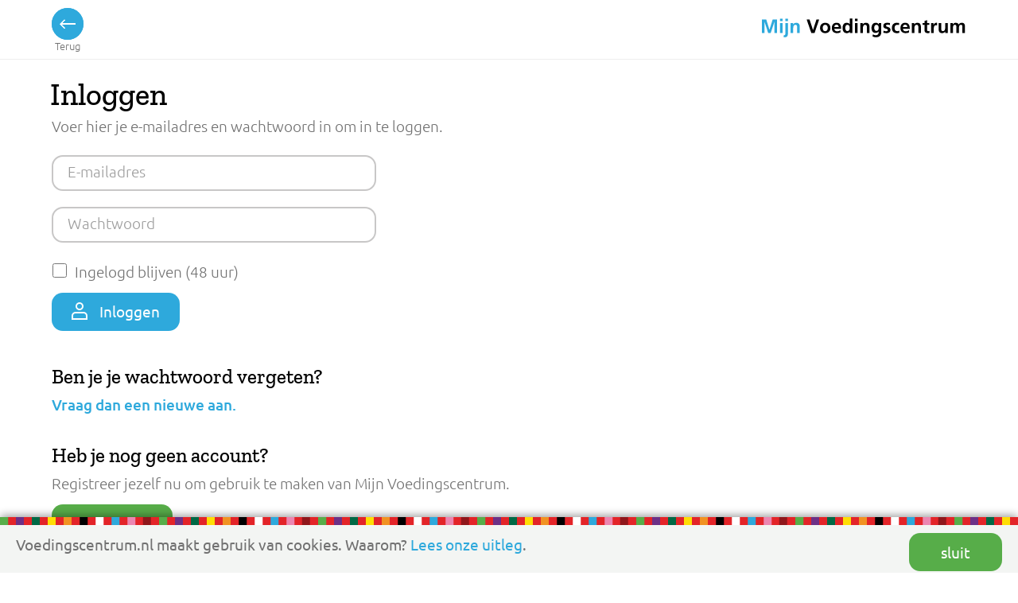

--- FILE ---
content_type: text/html; charset=utf-8
request_url: https://mijn.voedingscentrum.nl/nl/login/?returnto=%2fnl%2fdashboard%2fbmi-meter%2f
body_size: 21115
content:

<!doctype html>
<html lang="nl">
<head id="ctl00_ctl00_hdrPage"><meta http-equiv="Content-type" content="text/html; charset=utf-8" /><meta charset="utf-8" /><title>
	Mijn Voedingscentrum - Mijn Voedingscentrum 
</title>
    	<meta name="viewport" content="width=device-width, initial-scale=1, maximum-scale=1, user-scalable=no">
        <link href="/Content/css/tt.min.css?d=1.0.9515.31466" rel="stylesheet">
        <link href="//static-mijn.voedingscentrum.nl/Content/css/mijn-voedingscentrum.min.css?d=1.0.9515.31466b" rel="stylesheet" type="text/css">
        <link href="//static-mijn.voedingscentrum.nl/Content/css/print.min.css?d=1.0.9515.31466a" rel="stylesheet" type="text/css" media="print" />
    	<script src="//www.gstatic.com/charts/loader.js"></script>
        <link href="https://cdnjs.cloudflare.com/ajax/libs/jqueryui/1.14.1/jquery-ui.min.css" rel="stylesheet" />

        <script src="/shared/js/modernizr.min.js"></script>
        <script src="//ajax.aspnetcdn.com/ajax/jQuery/jquery-3.7.1.min.js"></script>
        <script>!window.jQuery && document.write('<script src="//static-mijn.voedingscentrum.nl/shared/js/jquery/3.7.1/jquery.min.js"><\/script>')</script>
        <script src="https://cdnjs.cloudflare.com/ajax/libs/moment.js/2.30.1/moment-with-locales.min.js"></script>

        <script src="/shared/js/shadowbox/shadowbox.js" type="text/javascript"></script>

        <script src="/Content/js/twitter.typeahead/typeahead.bundle.min.js" type="text/javascript"></script>
        <script type="text/javascript">
            Shadowbox.init({
                language: 'nl',
                players: ['iframe'],
                overlayColor: '#fff',
                overlayOpacity: '0.5'
            });
        </script>

        <link rel="shortcut icon" href="/favicon.ico">
        <meta property="og:title" content="Mijn Voedingscentrum" />
        <meta property="og:type" content="website" />
        <meta property="og:url" content="https://mijn.voedingscentrum.nl/" />
        <meta property="og:description" content="Benieuwd of je eetpatroon en gewicht gezond zijn? Mijn Voedingscentrum helpt je graag! Het is een persoonlijk account met een aantal handige tools zoals de Eetmeter, de BMI-meter en de Caloriechecker. Test jezelf, ontvang direct advies en houd bij hoe je eetpatroon en gewicht zich ontwikkelen." />
        <meta property="og:image" content="https://mijn.voedingscentrum.nl/sites/shared/images/deel-mijn-voedingscentrum.jpg" />
        <meta property="og:image:secure_url" content="https://mijn.voedingscentrum.nl/sites/shared/images/deel-mijn-voedingscentrum.jpg" />
        <meta property="og:image:type" content="image/jpeg" />
        <meta property="og:image:width" content="600" />
        <meta property="og:image:height" content="315" />

        <meta name="twitter:card" content="summary_large_image" />
        <meta name="twitter:site" content="@Voedingscentrum" />
        <meta name="twitter:title" content="Mijn Voedingscentrum" />
        <meta name="twitter:description" content="Benieuwd of je eetpatroon en gewicht gezond zijn? Mijn Voedingscentrum helpt je graag! Het is een persoonlijk account met een aantal handige tools zoals de Eetmeter, de BMI-meter en de Caloriechecker. Test jezelf, ontvang direct advies en houd bij hoe je eetpatroon en gewicht zich ontwikkelen." />
        <meta name="twitter:image" content="https://mijn.voedingscentrum.nl/sites/shared/images/deel-mijn-voedingscentrum.jpg" />
    </head>
<body class="content">
    <form name="aspnetForm" method="post" action="/nl/login/?returnto=%2fnl%2fdashboard%2fbmi-meter%2f" onsubmit="javascript:return WebForm_OnSubmit();" id="aspnetForm">
<div>
<input type="hidden" name="__EVENTTARGET" id="__EVENTTARGET" value="" />
<input type="hidden" name="__EVENTARGUMENT" id="__EVENTARGUMENT" value="" />
<input type="hidden" name="__VIEWSTATE" id="__VIEWSTATE" value="1jBIaSKv7GWji4N1Fr47bj7y56M8e/JLd2MfBKdxKricEv1JfnAF5KVzxbY/ywoO8h6rt9O2CpGo2sbXTOWdthMmU9EsMcNnwz2u8Nd/[base64]" />
</div>

<script type="text/javascript">
//<![CDATA[
var theForm = document.forms['aspnetForm'];
if (!theForm) {
    theForm = document.aspnetForm;
}
function __doPostBack(eventTarget, eventArgument) {
    if (!theForm.onsubmit || (theForm.onsubmit() != false)) {
        theForm.__EVENTTARGET.value = eventTarget;
        theForm.__EVENTARGUMENT.value = eventArgument;
        theForm.submit();
    }
}
//]]>
</script>


<script src="/WebResource.axd?d=vac28-hrlti7DP49d_BvvdRqcq6JLVhSzsjHmm6Rf0V-oK0G4-80gYb9LIIcQykOgO6-TjCyAurxfVrZkiWi2QXAcKQ1&amp;t=638901608248157332" type="text/javascript"></script>


<script src="/ScriptResource.axd?d=r5Z5HqKO1jfit7z3qg7qLivy6UfhqSF5JyD_XBJoUT_xFT3AeOMTeP6F6kWhM6AhMIq6R2N-Njl59-RyAcU-yF7mSzDBjh-zjN0cpcN4UQPNHab0JiDsYWf3RTuIDsDds6ZqvBQBNsyS9vhvHNeIMzVPaRE1&amp;t=ffffffff93d1c106" type="text/javascript"></script>
<script src="/ScriptResource.axd?d=dqSVadr5YzFsyN8JCZI-S_706lJb-Bg-2H1UXcKd7bMJxNW3zUDxWGFWE8roXqiffNLCmohuu84gILjP1ZgZl_mZVUAgDWY3vksYUtkYzsWruS_n0&amp;t=fffffffff2b1ef38" type="text/javascript"></script>
<script src="/ScriptResource.axd?d=gg7zv8LR55xswp2YYL7dMyiiArgx124Qqba7RUanANT-fKEc3QSChRwEp6cCOuxtBC7WLpIAqVm3mjfNUOPwOFwxC84fVlpBlE6alGmHeHEdW_tGO0DBeYQFD7MVT23nfbYsuw2&amp;t=fffffffff2b1ef38" type="text/javascript"></script>
<script type="text/javascript">
//<![CDATA[
function WebForm_OnSubmit() {
if (typeof(ValidatorOnSubmit) == "function" && ValidatorOnSubmit() == false) return false;
return true;
}
//]]>
</script>

<div>

	<input type="hidden" name="__VIEWSTATEGENERATOR" id="__VIEWSTATEGENERATOR" value="50FD72E6" />
	<input type="hidden" name="__EVENTVALIDATION" id="__EVENTVALIDATION" value="x4/24NJ6RonawgPTQHZYd+OR+9j9z4fB5ADZXBPNiRWr8OOHVCQDHvy3/YhnwHtvOzmtBdOXjHNpQ23v9en+fv7BY+T0YwROMd7uYu//2r8wcghJRuO3uJ2EAZ2qG1WSBfqaaimpMhxJic7jEn2izGhezgklHx9ZTGHQVJexdBW89JI4RroTIAL+vhAlSHBppmQle/tMXxQ6v24/1hL+PLdM20ZGICqltuAoYzhn3GcgJdPRyksdRLonRIJ3wkCtfFzpCaooFYw12tyzkWMpGyQsRahiWnUjMZSOFw==" />
</div>
        
        <script type="text/javascript">
//<![CDATA[
Sys.WebForms.PageRequestManager._initialize('ctl00$ctl00$aSM', 'aspnetForm', [], [], [], 90, 'ctl00$ctl00');
//]]>
</script>

        
<a href="/" class="mijn_vc printlogo print"><span>Mijn</span> Voedingscentrum</a>
<header class="vc_header vc_header_shadows noprint">
    <div class="vc_header_container">
        
        
        
            <a href="javascript:void(0);" onclick="goBack();" class="vc_dot first noline">
                <div class="vc_icons back">
                    <div class="arrow"></div>
                </div>
                <span>Terug</span>
            </a>
        
        <a href="/" class="mijn_vc"><span>Mijn</span> Voedingscentrum</a>
    </div>
</header>


<div id="vc_main_menu" class="vc_main_menu">
    <div class="vc_main_menu_container">
        <div class="vc_main_hoofdmenu">
            <a id="ctl00_ctl00_hdrMain_hlEetmeter" class="noline" href="/nl/dashboard/eetmeter/">Mijn Eetmeter</a>
            <a id="ctl00_ctl00_hdrMain_hlBMI" class="noline" href="/nl/dashboard/bmi-meter/">Mijn BMI-meter</a>
            <a id="ctl00_ctl00_hdrMain_hlBeweging" class="noline" href="/nl/dashboard/beweging/">Mijn Beweging</a>
            <a id="ctl00_ctl00_hdrMain_hlMNB" class="noline" href="/nl/dashboard/mijn-nieuwe-balans/">Mijn nieuwe balans</a>
            <a id="ctl00_ctl00_hdrMain_hlHome" class="noline" href="/nl/dashboard">Mijn Home</a>
        </div>
    </div>
</div>

        <section class="container main">
            <a href="/" class="mijn_vc_mobile noprint"><span>Mijn</span> Voedingscentrum</a>
		    
    <div class="row">
        <div class="twelvecol">
            
<script>
    $(document).ready(function () {
        // disable native datepicker
        $('input[type=date]').on('click', function (event) {
            event.preventDefault();
        });
    });
</script>
<h1 id="ctl00_ctl00_main_ctl00_hdrHeader" style="margin-bottom: 2px;">Inloggen</h1>

<div id="ctl00_ctl00_main_ctl00_pnlLogin" onkeypress="javascript:return WebForm_FireDefaultButton(event, &#39;ctl00_ctl00_main_ctl00_lbLogin&#39;)">
	
    <fieldset>
        
        <div id="ctl00_ctl00_main_ctl00_valErrors" class="validation-summary" style="color:Black;display:none;">

	</div>
        <div class="info">
            Voer hier je e-mailadres en wachtwoord in om in te loggen.
        </div>
        <div class="form" style="padding-bottom: 20px;">
            <div>
                <label class="label" for="ctl00_ctl00_main_ctl00_txtUser">
                    E-mailadres</label>
                <input name="ctl00$ctl00$main$ctl00$txtUser" type="text" id="ctl00_ctl00_main_ctl00_txtUser" tabindex="1" class="txt" original-title="Vul je e-mailadres in." autocapitalize="off" autocorrect="off" />
				<span id="ctl00_ctl00_main_ctl00_valUser" class="feValErrorText" style="display:none;"></span>
				<span id="ctl00_ctl00_main_ctl00_valUserRegEx" class="feValErrorText" style="display:none;"></span>
            </div>
            <div>
                <label class="label" for="ctl00_ctl00_main_ctl00_txtPassword">
                    Wachtwoord</label>
                <input name="ctl00$ctl00$main$ctl00$txtPassword" type="password" id="ctl00_ctl00_main_ctl00_txtPassword" tabindex="2" class="txt" original-title="Vul je wachtwoord in." autocapitalize="off" autocorrect="off" />
                <span id="ctl00_ctl00_main_ctl00_valPassword" class="feValErrorText" style="display:none;"></span>
            </div>
            <div>
                <input id="ctl00_ctl00_main_ctl00_cbxRemember" type="checkbox" name="ctl00$ctl00$main$ctl00$cbxRemember" tabindex="3" /><label for="ctl00_ctl00_main_ctl00_cbxRemember">Ingelogd blijven (48 uur)</label>
            </div>
            <div style="margin-top: 10px; margin-bottom: 20px;">
                <a id="ctl00_ctl00_main_ctl00_lbLogin" tabindex="4" class="vc_cta noline" href="javascript:WebForm_DoPostBackWithOptions(new WebForm_PostBackOptions(&quot;ctl00$ctl00$main$ctl00$lbLogin&quot;, &quot;&quot;, true, &quot;grpLogin&quot;, &quot;&quot;, false, true))"><div class="account"></div><span>Inloggen</span></a>
            </div>
        </div>
        <h2>Ben je je wachtwoord vergeten?</h2>
        <div class="info" style="padding-bottom: 30px;">
            <a href="/nl/wachtwoord-vergeten/">Vraag dan een nieuwe aan.</a>
        </div>
        <h2>Heb je nog geen account?</h2>
        <div class="info">
            Registreer jezelf nu om gebruik te maken van Mijn Voedingscentrum.
        </div>
        <div style="margin-top: 10px; margin-bottom: 20px;">
            <a id="ctl00_ctl00_main_ctl00_hlRegister" tabindex="4" class="vc_cta no_icon noline button_color" href="/nl/registreren/?returnto=%2fnl%2fdashboard%2fbmi-meter%2f"><span>Registreren</span></a>
        </div>
    </fieldset>

</div>







<div class="fc">
    
</div>
        </div>
    </div>

        </section>
        
<a href="/" class="vc_logo_inline noline" print="avoid-break"></a>
<footer class="vc_footer noprint">
    <div class="vc_footer_container">
        <div class="vc_footer_positioner">
            <div class="vc_footer_links">
                
                        <a id="ctl00_ctl00_ftr_rptMenu_ctl00_hlMenuItem" href="/disclaimer/">Disclaimer</a>
                    
                        <a id="ctl00_ctl00_ftr_rptMenu_ctl01_hlMenuItem" href="/privacy/">Privacy</a>
                    
						<!-- Powered by <a href="http://www.3po.nl" target="_blank" title="Internet uit Rotterdam">
							3po.nl</a> -->
					
            </div>
            <div class="vc_footer_socials">
                <div class="vc_footer_social_buttons">
                    <a href="https://www.facebook.com/voedingscentrum" target="_blank" class="vc_social fb noline"></a>
                    <a href="https://nl.linkedin.com/company/voedingscentrum" target="_blank" class="vc_social li noline"></a>
                    <a href="https://www.instagram.com/voedingscentrum/" target="_blank" class="vc_social ig noline"></a>
                </div>
                <div class="vc_footer_logo"><div class="line"></div></div>
            </div>
            <div class="vc_footer_streamer"><a href="https://www.voedingscentrum.nl">Stichting Voedingscentrum Nederland</a></div>
        </div>
    </div>
</footer>
        
            <script src="https://cdnjs.cloudflare.com/ajax/libs/jqueryui/1.14.1/jquery-ui.min.js"></script>
    	    <script src="//static-mijn.voedingscentrum.nl/Content/js/jquery_plugins.min.js?d=1.0.9515.31466a" type="text/javascript"></script>
    	    <script src="//static-mijn.voedingscentrum.nl/Content/js/scripts_shared.min.js?d=1.0.9515.31466z" type="text/javascript"></script>
        
        
    <script src="//static-mijn.voedingscentrum.nl/Content/js/autocomplete-eetmeter.min.js?d=20250605"></script>

        
<div id="cc_cookies">
	<div class="cc_wrapper row group">
		<div class="cc_info">
			<span class="icon-info-sign"></span> 
			Voedingscentrum.nl maakt gebruik van cookies. Waarom? 
			<a href="/disclaimer/">Lees onze uitleg</a>.
		</div>
		<div class="cc_hide">
			<a class="vc_button noline no_icon" href="javascript: cc_hideBar();" onclick="cc_hideBar();">sluit</a>
		</div>	
	</div>
</div>
<!-- bug herd -->
<script type='text/javascript'>
	(function (d, t) {
		var bh = d.createElement(t), s = d.getElementsByTagName(t)[0];
		bh.type = 'text/javascript';
		bh.src = '//www.bugherd.com/sidebarv2.js?apikey=4ckfcbsnt0jqxgoqwnzmjg';
		s.parentNode.insertBefore(bh, s);
	})(document, 'script');
</script>
<!-- // bug herd -->

    <script type="text/javascript">
        var memberType = "0";
        var b = "0";
        var g = "0";
        var ry = "0";
        var yb = "0";
        var m = "0";
        var f = "0";
        var p = "0";
        var bf = "0";
        var mm = "0";

        try {
            // get user data
            var gaUserData = getUserData();
            if (gaUserData instanceof Array) {
                memberType = gaUserData[0]; // 0 = not a member, 1 = member, 2 = new member
                b = gaUserData[1];
                g = gaUserData[2];
                ry = gaUserData[3];
                yb = gaUserData[4];
                m = gaUserData[5];
                f = gaUserData[6];
                p = gaUserData[7];
                bf = gaUserData[8];
                mm = gaUserData[9];
            }
        } catch (err) { }
    </script>
    
    <!-- GA4: Google tag (gtag.js) -->
    <script async src="https://www.googletagmanager.com/gtag/js?id=G-1YK30MRP0D"></script>
    <script>
        window.dataLayer = window.dataLayer || [];
        function gtag(){dataLayer.push(arguments);}
        gtag('js', new Date());
        
        gtag('config', 'G-1YK30MRP0D');

        if (typeof userID !== "undefined") {
            // mark visitor with user id
            gtag('set', 'user_id', userID);
        }
        if (memberType != "0") {
            // mark visitor as member
            gtag('set', 'user_properties', {
              'heeft_account': 'ja'
            });
        }
        if (b != "0") {
            gtag('set', 'user_properties', {
              'bmi': b
            });
        }
        if (g != "0") {
            gtag('set', 'user_properties', {
              'geslacht': g
            });
        }
        if (ry != "0") {
            gtag('set', 'user_properties', {
              'registratiejaar': ry
            });
        }
        if (yb != "0") {
            gtag('set', 'user_properties', {
              'geboortejaar': yb
            });
        }
        if (m != "0") {
            gtag('set', 'user_properties', {
              'vlees': m
            });
        }
        if (f != "0") {
            gtag('set', 'user_properties', {
              'vis': f
            });
        }
        if (p != "0") {
            gtag('set', 'user_properties', {
              'zwanger': p
            });
        }
        if (bf != "0") {
            gtag('set', 'user_properties', {
              'borstvoeding': bf
            });
        }
        if (mm != "0") {
            gtag('set', 'user_properties', {
              'beweging': mm
            });
        }
        if (memberType == "2") {
            // register new member
            gtag("event", "accounts", { "actie": "geregistreerd" });
        }
    </script>    
    <!-- / GA4: Google tag (gtag.js) -->

<!-- 
	# website ontwerp en bouw: 
	# 3po.nl 
	# scheepmakershaven 32c
	# 3011 vb rotterdam 
	# www.3po.nl 
-->

    
<script type="text/javascript">
//<![CDATA[
var Page_ValidationSummaries =  new Array(document.getElementById("ctl00_ctl00_main_ctl00_valErrors"));
var Page_Validators =  new Array(document.getElementById("ctl00_ctl00_main_ctl00_valUser"), document.getElementById("ctl00_ctl00_main_ctl00_valUserRegEx"), document.getElementById("ctl00_ctl00_main_ctl00_valPassword"));
//]]>
</script>

<script type="text/javascript">
//<![CDATA[
var ctl00_ctl00_main_ctl00_valErrors = document.all ? document.all["ctl00_ctl00_main_ctl00_valErrors"] : document.getElementById("ctl00_ctl00_main_ctl00_valErrors");
ctl00_ctl00_main_ctl00_valErrors.displaymode = "List";
ctl00_ctl00_main_ctl00_valErrors.validationGroup = "grpLogin";
var ctl00_ctl00_main_ctl00_valUser = document.all ? document.all["ctl00_ctl00_main_ctl00_valUser"] : document.getElementById("ctl00_ctl00_main_ctl00_valUser");
ctl00_ctl00_main_ctl00_valUser.controltovalidate = "ctl00_ctl00_main_ctl00_txtUser";
ctl00_ctl00_main_ctl00_valUser.focusOnError = "t";
ctl00_ctl00_main_ctl00_valUser.errormessage = "Vergeet niet je e-mailadres in te vullen.";
ctl00_ctl00_main_ctl00_valUser.display = "None";
ctl00_ctl00_main_ctl00_valUser.validationGroup = "grpLogin";
ctl00_ctl00_main_ctl00_valUser.evaluationfunction = "RequiredFieldValidatorEvaluateIsValid";
ctl00_ctl00_main_ctl00_valUser.initialvalue = "";
var ctl00_ctl00_main_ctl00_valUserRegEx = document.all ? document.all["ctl00_ctl00_main_ctl00_valUserRegEx"] : document.getElementById("ctl00_ctl00_main_ctl00_valUserRegEx");
ctl00_ctl00_main_ctl00_valUserRegEx.controltovalidate = "ctl00_ctl00_main_ctl00_txtUser";
ctl00_ctl00_main_ctl00_valUserRegEx.focusOnError = "t";
ctl00_ctl00_main_ctl00_valUserRegEx.errormessage = "Het formaat van dit e-mailadres is onjuist (xxx@yyy.zzz)";
ctl00_ctl00_main_ctl00_valUserRegEx.display = "None";
ctl00_ctl00_main_ctl00_valUserRegEx.validationGroup = "grpLogin";
ctl00_ctl00_main_ctl00_valUserRegEx.evaluationfunction = "RegularExpressionValidatorEvaluateIsValid";
ctl00_ctl00_main_ctl00_valUserRegEx.validationexpression = "^([\\w\\.!#\\$%\\-+.\'_]+@[A-Za-z0-9\\-]+(\\.[A-Za-z0-9\\-]{2,})+)";
var ctl00_ctl00_main_ctl00_valPassword = document.all ? document.all["ctl00_ctl00_main_ctl00_valPassword"] : document.getElementById("ctl00_ctl00_main_ctl00_valPassword");
ctl00_ctl00_main_ctl00_valPassword.controltovalidate = "ctl00_ctl00_main_ctl00_txtPassword";
ctl00_ctl00_main_ctl00_valPassword.focusOnError = "t";
ctl00_ctl00_main_ctl00_valPassword.errormessage = "Vergeet niet je wachtwoord in te vullen.";
ctl00_ctl00_main_ctl00_valPassword.display = "None";
ctl00_ctl00_main_ctl00_valPassword.validationGroup = "grpLogin";
ctl00_ctl00_main_ctl00_valPassword.evaluationfunction = "RequiredFieldValidatorEvaluateIsValid";
ctl00_ctl00_main_ctl00_valPassword.initialvalue = "";
//]]>
</script>

<script src="/Content/js/datepicker.min.js?d=20260125" type="text/javascript" language="javascript" charset="utf-8"></script>
<script type="text/javascript">
//<![CDATA[

(function(id) {
    var e = document.getElementById(id);
    if (e) {
        e.dispose = function() {
            Array.remove(Page_ValidationSummaries, document.getElementById(id));
        }
        e = null;
    }
})('ctl00_ctl00_main_ctl00_valErrors');

var Page_ValidationActive = false;
if (typeof(ValidatorOnLoad) == "function") {
    ValidatorOnLoad();
}

function ValidatorOnSubmit() {
    if (Page_ValidationActive) {
        return ValidatorCommonOnSubmit();
    }
    else {
        return true;
    }
}
        
document.getElementById('ctl00_ctl00_main_ctl00_valUser').dispose = function() {
    Array.remove(Page_Validators, document.getElementById('ctl00_ctl00_main_ctl00_valUser'));
}

document.getElementById('ctl00_ctl00_main_ctl00_valUserRegEx').dispose = function() {
    Array.remove(Page_Validators, document.getElementById('ctl00_ctl00_main_ctl00_valUserRegEx'));
}

document.getElementById('ctl00_ctl00_main_ctl00_valPassword').dispose = function() {
    Array.remove(Page_Validators, document.getElementById('ctl00_ctl00_main_ctl00_valPassword'));
}
//]]>
</script>
</form>
</body>
</html>

--- FILE ---
content_type: text/css
request_url: https://mijn.voedingscentrum.nl/Content/css/tt.min.css?d=1.0.9515.31466
body_size: 1117
content:
input.typeahead.tt-hint{color:#a1a1a1}.tt-menu{margin-top:5px;height:350px;padding:5px 0!important;border:2px solid #2ea9dc;border-radius:14px 0 0 14px;background-color:#fff;width:340px;z-index:300;overflow-x:hidden;overflow-y:scroll;-webkit-box-shadow:1px 1px 6px 1px rgba(0,0,0,.2);-moz-box-shadow:1px 1px 6px 1px rgba(0,0,0,.2);box-shadow:1px 1px 6px 1px rgba(0,0,0,.2)}.tt-menu .tt-dataset,.tt-menu div{padding:0!important}.tt-menu div{font-family:"Trebuchet MS",Trebuchet,Verdana,Sans-Serif;font-weight:700;font-size:14px;line-height:16px}.tt-menu .tt-header,.tt-menu .tt-suggestion{background-color:#fff;width:400px;padding:5px 5px 0!important}.tt-menu .tt-suggestion{padding:3px 4px 5px 20px!important;cursor:pointer}.tt-menu .tt-suggestion.favorites{background-image:url(/sites/shared/images/favorite_small.png);background-repeat:no-repeat;background-position:8px 6px;background-size:6px 10px}.tt-menu .tt-suggestion.combinedProducts,.tt-menu .tt-suggestion.ownProducts{background-image:url(/sites/shared/images/own_product.png);background-repeat:no-repeat;background-position:9px 7px;background-size:4px 8px}.tt-menu .tt-suggestion .tt-brandName{font-size:10px;font-weight:400;line-height:12px;color:#777}.tt-menu .tt-suggestion .tt-highlight{background-color:#ff0}.tt-menu .tt-suggestion.tt-cursor,.tt-menu .tt-suggestion:hover{background-color:#2ea9dc;color:#fff}.tt-menu .tt-suggestion.tt-cursor .tt-highlight,.tt-menu .tt-suggestion:hover .tt-highlight{background-color:#2ea9dc!important;color:#fff!important}.tt-menu .tt-suggestion.tt-cursor .tt-brandName,.tt-menu .tt-suggestion:hover .tt-brandName{color:#fff!important}.tt-menu .tt-footer{height:5px;width:400px;padding:0 5px}.tt-menu .tt-not-found,.tt-menu .tt-pending{padding:5px!important;background-color:#fff;width:400px}@media only screen and (max-width:600px){.tt-menu{padding:0!important}.tt-menu .tt-dataset,.tt-menu .tt-header,.tt-menu .tt-suggestion{width:97%}}

--- FILE ---
content_type: text/css
request_url: https://static-mijn.voedingscentrum.nl/Content/css/mijn-voedingscentrum.min.css?d=1.0.9515.31466b
body_size: 154205
content:
@charset "UTF-8";@import url(https://fonts.googleapis.com/css?family=Ubuntu:300,400,500&display=swap);@keyframes linkedin{0%,to{background-position:left top}99.99%{background-position:right top}}@-webkit-keyframes go-animation{0%{opacity:1;margin-left:20px;background-color:#fff}50%{opacity:0;margin-left:20px;background-color:#fff}75%{margin-left:30px;opacity:0;background-color:#2ea9dc}to{margin-left:19px;opacity:1;background-color:#2ea9dc}}@keyframes go-animation{0%{opacity:1;margin-left:20px;background-color:#fff}50%{opacity:0;margin-left:20px;background-color:#fff}75%{margin-left:30px;opacity:0;background-color:#2ea9dc}to{margin-left:19px;opacity:1;background-color:#2ea9dc}}@-webkit-keyframes go-before-animation{0%,50%{border-color:#fff}75%,to{border-color:#2ea9dc}}@keyframes go-before-animation{0%,50%{border-color:#fff}75%,to{border-color:#2ea9dc}}@-webkit-keyframes back-animation{0%{opacity:1;margin-top:11px;margin-left:20px;background-color:#fff}50%{opacity:0;margin-top:11px;margin-left:20px;background-color:#fff}75%{margin-top:19px;margin-left:12px;opacity:0;background-color:#2ea9dc}to{margin-top:11px;margin-left:20px;opacity:1;background-color:#2ea9dc}}@keyframes back-animation{0%{opacity:1;margin-top:11px;margin-left:20px;background-color:#fff}50%{opacity:0;margin-top:11px;margin-left:20px;background-color:#fff}75%{margin-top:19px;margin-left:12px;opacity:0;background-color:#2ea9dc}to{margin-top:11px;margin-left:20px;opacity:1;background-color:#2ea9dc}}@-webkit-keyframes back-before-animation{0%,50%{border-color:#fff}75%,to{border-color:#2ea9dc}}@keyframes back-before-animation{0%,50%{border-color:#fff}75%,to{border-color:#2ea9dc}}@-webkit-keyframes paper-fill-animation{0%,to{height:5px;opacity:1}50%{height:20px;opacity:0}51%{height:0;opacity:0}65%{height:0;opacity:1}}@keyframes paper-fill-animation{0%,to{height:5px;opacity:1}50%{height:20px;opacity:0}51%{height:0;opacity:0}65%{height:0;opacity:1}}@-webkit-keyframes paper-animation{0%{background-position:center 0;opacity:1}25%{opacity:1}50%{background-position:center 15px;opacity:0}51%{background-position:center 0;margin-top:1px;height:17px;opacity:0}to{margin-top:10px;height:8px;opacity:1}}@keyframes paper-animation{0%{background-position:center 0;opacity:1}25%{opacity:1}50%{background-position:center 20px;opacity:0}51%{background-position:center 0;margin-top:1px;height:17px;opacity:0}to{margin-top:10px;height:8px;opacity:1}}@-webkit-keyframes page-animation{0%{transform:rotateY(180deg);margin-top:8px;opacity:0}50%{transform:rotateY(90deg);margin-top:4px;opacity:1}75%{transform:rotateY(45deg);margin-top:6px;opacity:1}to{transform:rotateY(0deg);margin-top:8px;opacity:1}}@keyframes page-animation{0%{transform:rotateY(180deg);margin-top:8px;opacity:0}50%{transform:rotateY(90deg);margin-top:4px;opacity:1}75%{transform:rotateY(45deg);margin-top:6px;opacity:1}to{transform:rotateY(0deg);margin-top:8px;opacity:1}}@-webkit-keyframes page-animation-back{0%{transform:rotateY(0deg);margin-top:8px;opacity:1}50%{transform:rotateY(90deg);margin-top:4px;opacity:1}75%{transform:rotateY(135deg);margin-top:6px;opacity:1}to{transform:rotateY(180deg);margin-top:8px;opacity:0}}@keyframes page-animation-back{0%{transform:rotateY(0deg);margin-top:8px;opacity:1}50%{transform:rotateY(90deg);margin-top:4px;opacity:1}75%{transform:rotateY(135deg);margin-top:6px;opacity:1}to{transform:rotateY(180deg);margin-top:8px;opacity:0}}@-webkit-keyframes play-animation{0%{transform:rotate(-10deg);margin-left:11px;opacity:1}50%{transform:rotate(0deg);margin-left:18px;opacity:0}51%{transform:rotate(0deg);margin-left:4px;opacity:0}to{transform:rotate(0deg);margin-left:11px;opacity:1}}@keyframes play-animation{0%{transform:rotate(-10deg);margin-left:11px;opacity:1}50%{transform:rotate(0deg);margin-left:18px;opacity:0}51%{transform:rotate(0deg);margin-left:4px;opacity:0}to{transform:rotate(0deg);margin-left:11px;opacity:1}}@-webkit-keyframes gt-animation{0%,to{margin-left:20px;opacity:1}50%{margin-left:26px;opacity:0}51%{margin-left:14px;opacity:0}}@keyframes gt-animation{0%,to{margin-left:20px;opacity:1}50%{margin-left:26px;opacity:0}51%{margin-left:14px;opacity:0}}@-webkit-keyframes plane-animation{0%{margin-left:11px;margin-top:9px;opacity:1}50%{margin-left:25px;margin-top:0;opacity:0}51%{margin-left:0;margin-top:15px;opacity:0}to{margin-left:11px;margin-top:10px;opacity:1}}@keyframes plane-animation{0%,to{margin-left:11px;margin-top:9px;opacity:1}50%{margin-left:25px;margin-top:0;opacity:0}51%{margin-left:0;margin-top:15px;opacity:0}}@-webkit-keyframes share-animation{0%,to{margin-left:0;margin-top:0;opacity:1}50%{margin-left:5px;margin-top:-5px;opacity:0}51%{margin-left:-5px;margin-top:5px;opacity:0}}@keyframes share-animation{0%,to{margin-left:0;margin-top:0;opacity:1}50%{margin-left:5px;margin-top:-5px;opacity:0}51%{margin-left:-5px;margin-top:5px;opacity:0}}@-webkit-keyframes hide-sv5{0%{opacity:1}to{opacity:0}}@keyframes hide-sv5{0%{opacity:1}to{opacity:0}}@keyframes lds-ellipsis1{0%{transform:scale(0)}to{transform:scale(1)}}@keyframes lds-ellipsis3{0%{transform:scale(1)}to{transform:scale(0)}}@keyframes lds-ellipsis2{0%{transform:translate(0,0)}to{transform:translate(21px,0)}}@font-face{font-family:"Ubuntu";font-style:normal;font-weight:300;font-display:swap;src:url(../fonts/Ubuntu-Light.ttf) format("truetype")}@font-face{font-family:"Ubuntu";font-style:normal;font-weight:400;font-display:swap;src:url(../fonts/Ubuntu-Regular.ttf) format("truetype")}@font-face{font-family:"Ubuntu";font-style:normal;font-weight:500;font-display:swap;src:url(../fonts/Ubuntu-Medium.ttf) format("truetype")}@font-face{font-family:"Ubuntu";font-style:normal;font-weight:700;font-display:swap;src:url(../fonts/Ubuntu-Bold.ttf) format("truetype")}@font-face{font-family:"Zilla Slab";font-style:normal;font-weight:400;font-display:swap;src:url(../fonts/ZillaSlab-Regular.ttf) format("truetype")}@font-face{font-family:"Zilla Slab";font-style:normal;font-weight:500;font-display:swap;src:url(../fonts/ZillaSlab-Medium.ttf) format("truetype")}@font-face{font-family:"Zilla Slab";font-style:normal;font-weight:600;font-display:swap;src:url(../fonts/ZillaSlab-SemiBold.ttf) format("truetype")}@font-face{font-family:"Zilla Slab";font-style:normal;font-weight:700;font-display:swap;src:url(../fonts/ZillaSlab-Bold.ttf) format("truetype")}body{font-family:"Ubuntu",Sans-Serif,"Trebuchet ms",Arial,Verdana;font-weight:300;font-size:1.2em;line-height:1.75em;color:#717171;-webkit-font-smoothing:antialiased;-moz-osx-font-smoothing:grayscale}@media screen and (max-width:768px){body{font-family:"Ubuntu",Sans-Serif,"Trebuchet ms",Arial,Verdana;font-weight:300;font-size:1.1em;line-height:1.8}}@media screen and (max-width:375px){body{font-family:"Ubuntu",Sans-Serif,"Trebuchet ms",Arial,Verdana;font-weight:300;font-size:1.1em;line-height:1.8}}.freecontent table tr td p,h1,h2,h3,h4{margin:0}@media screen and (max-width:768px){h1{font-family:"Zilla Slab","Rockwell","Ubuntu",Sans-Serif;font-weight:500;font-size:1.5em;line-height:1.4em;color:#000;margin:24px 0 24px -1px;overflow:hidden;text-overflow:ellipsis;word-break:break-word}}@media screen and (min-width:768px){h1{font-family:"Zilla Slab","Rockwell","Ubuntu",Sans-Serif;font-weight:500;font-size:2em;line-height:1.1em;color:#000;margin:24px 0 24px -2px;word-break:break-word}}@media screen and (max-width:768px){h2{position:relative;font-family:"Zilla Slab","Rockwell","Ubuntu",Sans-Serif;font-weight:500;font-size:1.3em;line-height:1.4em;padding-bottom:4px;color:#000;padding-top:0;overflow:hidden;text-overflow:ellipsis;word-break:break-word}h2:before{background-image:linear-gradient(to right,#d8d8d8,#d8d8d800);content:"";display:none;height:1px;margin:-24px 0 0 -1px;position:absolute;width:100%;max-width:728px}}@media screen and (min-width:768px){h2{font-family:"Zilla Slab","Rockwell","Ubuntu",Sans-Serif;font-weight:500;font-size:1.3em;line-height:1.4em;color:#000;padding-top:0;margin-bottom:2px;word-break:break-word}h2:before{background-image:linear-gradient(to right,#d8d8d8,#d8d8d800);content:"";display:none;height:1px;margin:-24px 0 0 -1px;position:absolute;width:100%;max-width:728px}.form h2{margin-bottom:15px;font-size:1em}}@media screen and (max-width:768px){h3{margin:24px 0 0 -1px;position:relative;font-family:"Zilla Slab","Rockwell","Ubuntu",Sans-Serif;font-weight:500;font-size:1.1em;line-height:1.8em;color:#717171;word-break:break-word}}@media screen and (min-width:768px){h3{margin:24px 0 0 -1px;font-family:"Zilla Slab","Rockwell","Ubuntu",Sans-Serif;font-weight:500;font-size:1em;line-height:1.75em;color:#717171;word-break:break-word}}@media screen and (max-width:768px){h4{font-family:"Zilla Slab","Rockwell","Ubuntu",Sans-Serif;font-weight:500;font-size:1.1em;line-height:1.8em;word-break:break-word}}@media screen and (min-width:768px){h4{font-family:"Zilla Slab","Rockwell","Ubuntu",Sans-Serif;font-size:.9em;line-height:1.75em;font-weight:400;word-break:break-word}}h1 a,h2 a,h3 a,h4 a{line-height:1.5em!important;color:#2ea9dc}.vc_cta.cancel span a,h1 a:hover,h2 a:hover,h3 a:hover,h4 a:hover,header.vc_header .vc_header_container .vc_dot span{color:#717171}strong{font-weight:500}.vc-buttons{position:relative;display:flex;width:100%;clear:both;max-width:1150px;margin:-22px auto 0}.vc-buttons .vc_cta{float:left;margin-right:20px;margin-bottom:0}@media screen and (max-width:420px){.vc-buttons .vc_cta{width:100%}}@media screen and (max-width:1025px){.vc-buttons{margin:-22px 40px 0;width:calc(100% - 80px)}}@media screen and (max-width:420px){.vc-buttons{margin:-22px 40px 0;width:calc(100% - 80px);display:block}.vc-buttons .vc_cta{width:100%;position:relative;display:block;float:none;clear:both;margin-right:0;margin-bottom:15px}.vc-buttons .vc_cta span{text-align:center;display:block;padding-left:0;padding-right:0}}@media screen and (max-width:375px){.vc-buttons{margin:-22px 20px 0;width:calc(100% - 40px)}}.vc_button{position:relative;z-index:47;display:inline-block;height:40px;border-radius:14px;background-color:#57ad49;color:#fff;font-family:"ubuntu","sans-serif","trebuchet ms";font-size:1em;font-weight:400;line-height:40px;padding:0 10px 0 20px;overflow:hidden;-webkit-backface-visibility:hidden;-moz-backface-visibility:hidden;-webkit-transform:translate3d(0,0,0);-moz-transform:translate3d(0,0,0);-webkit-touch-callout:none;-webkit-user-select:none;-moz-user-select:none;-ms-user-select:none;user-select:none}.vc_button.no_icon{padding:4px 40px}.vc_button.site_color{background-color:#2ea9dc}.vc_button.button_color{background-color:#57ad49}.vc_button.mijnvc_color{background-color:#2ea9dc}.vc_button a,.vc_button a:hover{margin-right:10px}.qp UL LI:hover A,.tabs A SPAN,.vc_button span,.vc_subnav A SPAN,TABLE.bmi-invoer tr td .bmiadvies #bmicontainer .bargraph .bar .drop .drop_value,TABLE.bmi-invoer tr td .bmiadvies #bmicontainer .bargraph .bar .pill .pill_value{color:#fff}.vc_button:before{-webkit-transform-origin:50% 50%;-webkit-transform:rotate(180deg);-webkit-transition:all .2s;background-color:#ffffff33;border-radius:50%;content:"";display:block;height:calc(100% + 1px);margin-left:50%;margin-top:10%;opacity:0;position:absolute;transform-origin:50% 50%;transform:rotate(180deg);transition:all .2s;width:100%;z-index:1}.vc_button>.vc_icons{float:right;margin-left:10px;background-color:#57ad49}.vc_button>.vc_icons:before{-webkit-transform:scale(0);transform:scale(0)}.vc_button>.vc_icons:after{border-width:4px;width:32px;height:32px;border-color:#57ad49}.vc_button:hover:not(.nohover){cursor:hand;cursor:pointer}.vc_button:hover:not(.nohover):before{border-radius:14px;margin-left:-20px;margin-top:-1px;opacity:.5;transform:rotate(0deg);width:100%}.vc_button:hover:not(.nohover).mijnvc>.vc_icons.search .glass,.vc_button:hover:not(.nohover)>.vc_icons.search .glass{transform:rotate(405deg)}.vc_button:hover:not(.nohover)>.vc_icons.search .glass:before{border:2px solid #57ad49;border-color:#57ad49}.vc_button:hover:not(.nohover)>.vc_icons.search .glass:after,.vc_button:hover:not(.nohover)>.vc_icons.submenu>.down:after,.vc_button:hover:not(.nohover)>.vc_icons.submenu>.down:before{background-color:#57ad49}.vc_button:hover:not(.nohover).active>.vc_icons.submenu>.down:before{-webkit-transform:rotate(45deg);transform:rotate(45deg)}.vc_button:hover:not(.nohover).active>.vc_icons.submenu>.down:after{-webkit-transform:rotate(135deg);transform:rotate(135deg)}.vc_button:hover:not(.nohover).mijnvc>.vc_icons.search .glass:before{border:2px solid #2ea9dc;border-color:#2ea9dc}.vc_button:hover:not(.nohover).mijnvc>.vc_icons.search .glass:after{background-color:#2ea9dc}.vc_button.active{z-index:53}.vc_button.active>.vc_icons.submenu>.down:after,.vc_button.active>.vc_icons.submenu>.down:before{width:18px;margin-top:19px;background-color:#57ad49;-webkit-transform:rotate(225deg);transform:rotate(225deg)}.vc_button.active>.vc_icons.submenu>.down:after{-webkit-transform:rotate(315deg);transform:rotate(315deg)}.vc_button.active .vc_icons:before,.vc_button:hover:not(.nohover) .vc_icons.active:before,.vc_button:hover:not(.nohover) .vc_icons:before{-webkit-transform:scale(1);transform:scale(1)}.vc_icons{position:relative;display:block;width:40px;height:40px;background-color:#2ea9dc;border-radius:50%}.vc_icons:before{border-radius:50%;width:38px;height:38px;background-color:#fff;margin-left:1px;margin-top:1px;-webkit-transform:scale(0);transform:scale(0);-webkit-transition:all .2s;transition:all .2s}.vc_icons.menu>.bread,.vc_icons:after,.vc_icons:before{position:absolute;display:block;content:""}.vc_icons:after{width:36px;height:36px;border-radius:50%;border:2px solid #2ea9dc;-webkit-transition:all 0s linear .2s;transition:all 0s linear .2s}.vc_icons.menu>.bread{width:18px;height:10px;margin-top:13px;margin-left:11px;background-color:transparent;border:2px solid #fff;border-left:0;border-right:0;-webkit-transition:all .5s;transition:all .5s}.vc_icons.menu>.cross:after,.vc_icons.menu>.cross:before{position:absolute;display:block;content:"";width:18px;height:2px;background-color:#fff;border-radius:1px;margin-left:11px;-webkit-transition:all .6s;transition:all .6s;margin-top:19px}.vc_icons.menu>.cross:after{opacity:0}.vc_icons.menu:hover:not(.nohover)>.bread{border-color:#2ea9dc;-webkit-transform:rotate(-180deg);transform:rotate(-180deg)}.vc_icons.menu:hover:not(.nohover)>.cross:before{background-color:#2ea9dc;-webkit-transform:rotateY(180deg);transform:rotateY(180deg);opacity:1}.vc_icons.back>.arrow,.vc_icons.go>.arrow{position:absolute;display:block;content:"";width:2px;height:18px;margin-top:11px;margin-left:20px;-webkit-transition:all .5s;transition:all .5s;background-color:#fff;transform-origin:1px 9px;-webkit-transform-origin:1px 9px;-webkit-transform:rotate(-90deg);transform:rotate(-90deg)}.vc_icons.back>.arrow:before{width:7px;height:7px;margin-left:-4px;margin-top:0;border-top:2px solid #fff;border-right:2px solid #fff;-webkit-transform-origin:4px 4px;transform-origin:4px 4px;-webkit-transform:rotate(-45deg);transform:rotate(-45deg)}.vc_icons.back:before,.vc_icons.go:before{-webkit-transform:scale(0);transform:scale(0)}.vc_icons.back.mijnvc:hover:before{-webkit-transform:scale(1);transform:scale(1)}.vc_icons.back:hover>.arrow{-webkit-animation:go-animation .5s alternate both;animation:go-animation .5s alternate both}.vc_icons.back:hover>.arrow:before{-webkit-animation:go-before-animation .5s alternate both;animation:go-before-animation .5s alternate both}.vc_icons.go>.arrow{-webkit-transform:rotate(45deg);transform:rotate(45deg)}.vc_icons.back>.arrow:before,.vc_icons.close>.cross:after,.vc_icons.close>.cross:before,.vc_icons.go>.arrow:before{position:absolute;display:block;content:"";border-radius:1px;-webkit-transition:all .5s;transition:all .5s}.vc_icons.go>.arrow:before{width:7px;height:7px;margin-left:-4px;margin-top:1px;border-top:2px solid #fff;border-right:2px solid #fff;-webkit-transform-origin:4px 4px;transform-origin:4px 4px;-webkit-transform:rotate(-45deg);transform:rotate(-45deg)}.vc_icons.close:before,.vc_icons.go.mijnvc:hover:before{-webkit-transform:scale(1);transform:scale(1)}.vc_icons.go:hover>.arrow{-webkit-animation:back-animation .5s alternate both;animation:back-animation .5s alternate both}.vc_icons.go:hover>.arrow:before{-webkit-animation:back-before-animation .5s alternate both;animation:back-before-animation .5s alternate both}.vc_icons.close>.bread{display:none}.vc_icons.close>.cross:after,.vc_icons.close>.cross:before{width:18px;height:2px;margin-left:11px;margin-top:19px;background-color:#2ea9dc;-webkit-transform-origin:9px 1px;-webkit-transform:rotate(225deg);transform-origin:9px 1px;transform:rotate(225deg)}.vc_icons.close>.cross:after{-webkit-transform:rotate(135deg);transform:rotate(135deg)}.vc_icons.close:after{width:36px;height:36px;border-color:#2ea9dc;border-width:2px}.vc_icons.search>.glass{position:absolute;display:block;-webkit-transform-origin:20px 20px;-webkit-transform:rotate(0deg);-webkit-transition:transform .5s;transform-origin:20px 20px;transform:rotate(0deg);transition:transform .5s}.vc_icons.search>.glass:after,.vc_icons.search>.glass:before{position:absolute;display:block;content:"";width:10px;-webkit-transition:all .2s;transition:all .2s}.vc_icons.search>.glass:before{height:10px;margin-top:10px;margin-left:10px;background-color:transparent;border:2px solid #fff;border-color:#fff;border-radius:7px}.vc_icons.search>.glass:after{height:2px;margin-top:20px;margin-left:21px;background-color:#fff;-webkit-transform-origin:0 1px;-webkit-transform:rotate(45deg);transform-origin:0 1px;transform:rotate(45deg)}.vc_icons.search:hover:not(.nohover)>.glass:before{border:2px solid #2ea9dc;border-color:#2ea9dc}.vc_icons.search:hover:not(.nohover)>.glass:after{background-color:#2ea9dc}.vc_icons.account>.dude,.vc_icons.cms>.checkbox{position:absolute;display:block}.vc_icons.account>.dude:after,.vc_icons.account>.dude:before{position:absolute;display:block;content:"";height:6px;border:2px solid #fff;border-color:#fff;-webkit-transition:all .2s;transition:all .2s}.vc_icons.account>.dude:before{width:6px;margin-top:9px;margin-left:15px;background-color:transparent;border-radius:6px}.vc_icons.account>.dude:after{width:16px;margin-top:21px;margin-left:10px;border-bottom:0;border-radius:5px 5px 0 0}.vc_icons.cms>.checkbox{transition:all .25s;background-color:#fff;border-radius:7px;width:24px;height:12px;margin-left:7px;margin-top:13px;border:1px solid #fff}.vc_icons.cms>.checkbox:before{content:"";position:relative;display:block;width:12px;height:12px;border-radius:6px;background-color:#ed1c23}.vc_icons.cms.on>.checkbox:before{margin-left:12px;background-color:#57ad49}.vc_icons.register>.edit{position:absolute;display:block;content:"";width:14px;height:14px;margin-top:13px;margin-left:13px;background:url(../images/icons/icon-edit.png) no-repeat top left;background-size:100%}.vc_icons.register>.edit:after,.vc_icons.register>.edit:before{position:absolute;display:block;content:"";border:2px solid #fff;-webkit-transition:all .2s}.vc_icons.register>.edit:before{width:26px;height:26px;margin-top:-8px;margin-left:-8px;background:#2ea9dc url(../images/icons/icon-edit-active.png) no-repeat top left;border-radius:13px;background-size:100%;opacity:0;-webkit-transform:scale(0);transform:scale(0);transition:all .2s}.vc_icons.register>.edit:after{width:14px;height:14px;margin-top:-2px;margin-left:-2px;background-color:transparent;border-radius:3px}.vc_icons.submenu>.down{position:absolute;display:block;-webkit-transform-origin:20px 20px;-webkit-transform:rotateY(0deg);-webkit-transition:transform .5s;transform-origin:20px 20px;transform:rotateY(0deg);transition:transform .5s}.vc_icons.submenu>.down:after,.vc_icons.submenu>.down:before{position:absolute;display:block;content:"";width:10px;height:2px;margin-top:22px;margin-left:11px;background-color:#fff;-webkit-transform-origin:9px 1px;-webkit-transform:rotate(45deg);-webkit-transition:all .25s;transform-origin:9px 1px;transform:rotate(45deg);transition:all .25s}.vc_icons.submenu>.down:after{-webkit-transform:rotate(135deg);transform:rotate(135deg)}.vc_icons:hover:not(.nohover){cursor:hand;cursor:pointer}.vc_icons:hover:not(.nohover):before{-webkit-transform:scale(1);transform:scale(1)}.vc_icons:hover:not(.nohover).close:before{transform:scale(0)}.vc_icons:hover:not(.nohover).close:after{width:34px;height:34px;border-width:3px}.vc_icons:hover:not(.nohover).close>.cross:before{background-color:#fff;-webkit-transform:rotate(405deg);transform:rotate(405deg)}.vc_icons:hover:not(.nohover).close>.cross:after{background-color:#fff;-webkit-transform:rotate(315deg);transform:rotate(315deg)}.vc_icons:hover:not(.nohover).search .glass{transform:rotate(405deg)}.vc_icons:hover:not(.nohover).account .dude:before,.vc_icons:hover:not(.nohover).mijnvc.search:hover .glass:before{border:2px solid #2ea9dc;border-color:#2ea9dc}.vc_icons:hover:not(.nohover).account .dude:after{border-color:#2ea9dc}.vc_icons:hover:not(.nohover).cms .checkbox{border-color:#ed1c23}.vc_icons:hover:not(.nohover).cms.on .checkbox{border-color:#57ad49}.vc_icons:hover:not(.nohover).register .edit:before{opacity:1;transform:scale(1)}.vc_icons:hover:not(.nohover).register .edit:after{opacity:0}.vc_icons.mijnvc.menu:hover:not(.nohover)>.cross:before,.vc_icons:hover:not(.nohover).mijnvc.search:hover .glass:after{background-color:#2ea9dc}.vc_icons.active:before{width:36px;height:36px;background-color:#fff;border-color:#2ea9dc;border-width:2px}.vc_icons.mijnvc{background-color:#2ea9dc}.vc_icons.mijnvc:after{border-color:#2ea9dc}.vc_icons.mijnvc:hover:not(.nohover):before{background-color:#fff;border-color:#2ea9dc}.vc_icons.mijnvc.menu:hover:not(.nohover)>.bread{border-color:#2ea9dc}.vc_icons.mijnvc.close:before{background-color:#fff;border-color:#2ea9dc}.vc_icons.mijnvc.close>.cross:after,.vc_icons.mijnvc.close>.cross:before,.vc_icons.mijnvc.register>.edit:before{background-color:#2ea9dc}.vc_icons.mijnvc.close:hover:not(.nohover)>.cross:after,.vc_icons.mijnvc.close:hover:not(.nohover)>.cross:before{background-color:#fff}.vc_icons.mijnvc.account:hover:not(.nohover)>.dude:before{border:2px solid #2ea9dc;border-color:#2ea9dc}.vc_icons.mijnvc.account:hover:not(.nohover)>.dude:after{border-color:#2ea9dc}.vc_social{position:relative;display:block;margin:2px 0;float:left;border-radius:7px;overflow:hidden;-webkit-backface-visibility:hidden;-moz-backface-visibility:hidden;-webkit-transform:translate3d(0,0,0);-moz-transform:translate3d(0,0,0)}.vc_social:hover{cursor:hand;cursor:pointer}.vc_social.fb:before{-webkit-transition:all .2s;background-image:url(../images/icons/social_fb.png);background-size:100%;height:44px;margin-left:0;margin-top:0;width:44px}.vc_social,.vc_social.fb:hover:before{height:36px;width:36px}.vc_cta:before,.vc_social.fb:before,.vc_social.ig:before,.vc_social.li:before{content:"";display:block;position:absolute;transition:all .2s}.vc_social.li:before{background-color:transparent;background-image:url(../images/icons/social_li.svg);background-repeat:no-repeat;border-radius:7px;height:36px;margin-left:0;margin-top:0;width:36px}.vc_social.li:hover:before{animation:linkedin .5s ease-in-out normal}.vc_cta:before,.vc_social.ig:before{-webkit-transition:all .2s}.vc_social.ig:before{background-image:url(../images/icons/social_ig.png);background-position:center;background-repeat:no-repeat;background-size:100%;border-radius:7px;height:36px;margin-left:0;margin-top:0;width:36px}.vc_social.ig:hover:before{height:64px;margin-left:-14px;margin-top:-14px;width:64px}.vc_banner,.vc_cta{border-radius:14px;overflow:hidden}.vc_cta,.vc_cta span{-moz-transform:translate3d(0,0,0);-webkit-transform:translate3d(0,0,0)}.vc_cta{-moz-backface-visibility:hidden;-webkit-backface-visibility:hidden;background-color:#2ea9dc;display:table;min-height:48px;height:auto;position:relative;margin-bottom:20px}.vc_cta.app_color{background-color:#e32428;display:none!important}.vc_cta.prnt{margin-right:0;float:right}.vc_cta:before{-webkit-transform-origin:50% 50%;-webkit-transform:rotate(180deg);background-color:#ffffff33;border-radius:50%;height:calc(100% + 1px);margin-left:50%;margin-top:10%;opacity:0;transform-origin:50% 50%;transform:rotate(180deg);width:100%;z-index:-1}.vc_cta:hover{cursor:hand;cursor:pointer}.vc_cta:hover:before{border-radius:14px;margin-left:0;margin-top:-1px;opacity:.5;transform:rotate(0deg);width:100%}.vc_banner:hover .vc_cta .letter:after,.vc_banner:hover .vc_cta .letter:before,.vc_cta:hover .letter:after,.vc_cta:hover .letter:before{-webkit-transform:rotate(0deg);margin-top:8px;transform:rotate(0deg)}.vc_banner:hover .vc_cta .letter:after,.vc_cta:hover .letter:after{opacity:1}.vc_cta:hover .book:before{-webkit-transform:rotate(0deg);transform:rotate(0deg)}.vc_cta:hover .book:after{-webkit-animation:page-animation .5s alternate both;animation:page-animation .2s alternate both}.vc_cta:hover .bell:before{transform:rotate(10deg)}.vc_cta:hover .bell:after{opacity:1;transform:rotate(10deg)}.vc_cta:hover .printpaper:before{-webkit-animation:paper-animation .5s alternate both;animation:paper-animation .5s alternate both}.vc_cta:hover .printpaper:after{-webkit-animation:paper-fill-animation .5s alternate both;animation:paper-fill-animation .5s alternate both}.vc_cta:hover .account{-webkit-transform:rotateY(180deg);transform:rotateY(180deg)}.vc_banner:hover .vc_cta .book:before,.vc_cta:hover .play:after,.vc_cta:hover .play:before{-webkit-transform:rotate(0deg);transform:rotate(0deg)}.vc_cta:hover .play:after{-webkit-animation:play-animation .5s alternate both;animation:play-animation .5s alternate both}.vc_cta:hover .gt:before{-webkit-animation:gt-animation .5s alternate both;animation:gt-animation .5s alternate both}.vc_cta:hover .plane:before{-webkit-animation:plane-animation .5s alternate both;animation:plane-animation .5s alternate both}.vc_cta:hover .share:before{-webkit-animation:share-animation .5s alternate both;animation:share-animation .5s alternate both}.vc_cta span{-moz-user-select:none;-ms-user-select:none;-webkit-touch-callout:none;-webkit-user-select:none;color:#fff;display:table-cell;font-weight:400;line-height:1.2em;padding:12px 25px 12px 60px;user-select:none;vertical-align:middle}.vc_cta span a{color:#fff;font-family:"ubuntu","sans-serif","trebuchet ms";font-size:1em;line-height:1.1em}.vc_cta .letter:before{-webkit-transform:rotate(-10deg);background-image:url(../images/icons/icon-enveloppe.png);background-position:center;border-radius:7px;margin:5px 10px;transform:rotate(-10deg)}.vc_cta .book:before,.vc_cta .letter:after,.vc_cta .letter:before{-webkit-transition:all .2s;background-repeat:no-repeat;background-size:100%;content:"";display:block;height:30px;position:absolute;transition:all .2s;width:30px}.vc_cta .letter:after{-webkit-transform:rotate(-10deg);background-image:url(../images/icons/icon-letter.png);background-position:center;border-radius:7px;margin:11px 10px;opacity:0;transform:rotate(-10deg)}.vc_cta .book:before{background-image:url(../images/icons/icon-book.png);margin:8px 10px}.vc_cta .bell:before,.vc_cta .book:after,.vc_cta .book:before{-webkit-transform:rotate(-10deg);background-position:center;border-radius:7px;transform:rotate(-10deg)}.vc_cta .book:after{-webkit-animation:page-animation-back .2s alternate both;-webkit-transition:all .2s;animation:page-animation-back .2s alternate both;background-image:url(../images/icons/icon-book-page.png);background-repeat:no-repeat;background-size:100%;content:"";display:block;height:30px;margin:8px 10px;position:absolute;transition:all .2s;width:30px}.vc_cta .bell:before{-webkit-transform-origin:14px 3px;background-image:url(../images/icons/icon-bell.png);height:28px;margin:9px 11px;transform-origin:14px 3px;width:28px}.vc_cta .bell:after,.vc_cta .bell:before,.vc_cta .printpaper:before{-webkit-transition:all .2s;transition:all .2s;content:"";display:block;position:absolute;background-repeat:no-repeat;background-size:100%}.vc_cta .bell:after{-webkit-transform-origin:14px 3px;-webkit-transform:rotate(-10deg);background-image:url(../images/icons/icon-bell-sound.png);background-position:center;border-radius:7px;height:28px;margin:9px 11px;opacity:0;transform-origin:14px 3px;transform:rotate(-10deg);width:28px}.vc_cta .printpaper:before{width:18px;height:8px;margin-left:15px;margin-top:10px;background-image:url(../images/icons/icon-paper.png);background-position:center top}.vc_cta .printpaper .printer,.vc_cta .printpaper:after{width:18px;height:5px;margin-left:15px;margin-top:28px;background-image:url(../images/icons/icon-paper-fill.png);background-position:center bottom;background-repeat:no-repeat;background-size:100%}.vc_cta .printpaper .printer{width:26px;height:11px;margin-left:11px;margin-top:19px;background-image:url(../images/icons/icon-printer.png);background-position:center}.vc_cta .account,.vc_cta .share{display:block;margin-left:15px;position:absolute}.vc_cta .share{-webkit-transition:all .2s;transition:all .2s;content:"";margin-top:12px;background-image:url(../images/icons/icon-share.png)}.vc_cta .account:after,.vc_cta .account:before,.vc_cta .printpaper .printer,.vc_cta .printpaper:after,.vc_cta .share:before{-webkit-transition:all .2s;content:"";display:block;position:absolute;transition:all .2s}.vc_cta .share,.vc_cta .share:before{width:20px;height:20px;background-position:center top;background-repeat:no-repeat;background-size:100%}.vc_cta .share:before{background-image:url(../images/icons/icon-share-arrow.png)}.vc_cta .account{-webkit-transform-origin:20px 20px;-webkit-transform:rotateY(0deg);-webkit-transition:transform .5s;margin-top:3px;transform-origin:20px 20px;transform:rotateY(0deg);transition:transform .5s}.vc_cta .account:after,.vc_cta .account:before{border:2px solid #fff;height:6px}.vc_cta .account:before{background-color:transparent;border-radius:6px;margin-left:15px;margin-top:9px;width:6px}.vc_cta .account:after{border-radius:5px 5px 0 0;margin-left:10px;margin-top:21px;width:16px}.vc_cta .play:after,.vc_cta .play:before{-webkit-transform:rotate(-10deg);background-position:center;background-repeat:no-repeat;border-radius:7px;height:28px;margin:9px 11px;transform:rotate(-10deg);width:28px}.vc_cta .play:before{-webkit-transition:all .2s;background-image:url(../images/icons/icon-yt-frame.png);background-size:100%;content:"";display:block;position:absolute;transition:all .2s}.vc_cta .play:after{background-image:url(../images/icons/icon-play.png)}.vc_cta .gt:before,.vc_cta .plane:before,.vc_cta .play:after{-webkit-transition:all .2s;background-size:100%;content:"";display:block;position:absolute;transition:all .2s}.vc_cta .gt:before{-webkit-transform:rotate(45deg);border-right:2px solid #fff;border-top:2px solid #fff;height:8px;margin-left:20px;margin-top:18px;transform:rotate(45deg);width:8px}.vc_cta .plane:before{background-image:url(../images/icons/icon-plane.png);background-position:center;background-repeat:no-repeat;border-radius:7px;height:28px;margin:9px 11px;width:28px}.vc_banner .vc_cta .vc_icons.close:hover .cross:after,.vc_banner .vc_cta .vc_icons.close:hover .cross:before,.vc_cta.site_color{background-color:#2ea9dc}.vc_cta.button_color{background-color:#57ad49}.vc_cta.center{left:calc(50% - 20px);transform:translateX(-50%)}.vc_cta.no_icon span{padding:12px 25px;text-align:center}.vc_cta.vc_small{min-height:40px}.vc_cta.vc_small SPAN{padding:0 12px}.vc_cta.active .account{-webkit-transform:rotateY(180deg);transform:rotateY(180deg)}.vc_cta.cancel{background-color:transparent;border:1px solid #717171}.vc_cta.cancel span{padding-left:22px}.vc_banner{-moz-box-shadow:inset -1px -1px 1px #f3f5f3;-webkit-box-shadow:inset -1px -1px 1px #f3f5f3;background-image:linear-gradient(to right,#f6fafb,#fff);box-shadow:inset -1px -1px 1px #f3f5f3;display:inline-block;margin-top:1px;min-height:200px;max-width:550px}.vc_banner .vc_button a:after,.vc_banner:after{content:none!important}.tabpanel TABLE.cbxcolumns,.vc_banner .beeld,.vc_banner .beeld a,.vc_banner .beeld img,TABLE.bmi-invoer tr td .bmiadvies #bmicontainer .compact table,fieldset .ddl table{width:100%}.vc_banner .tekst{font-size:.9em;line-height:1.5em;padding:10px 20px 20px}.vc_banner:hover{cursor:hand;cursor:pointer}.vc_banner:hover .vc_cta:before{border-radius:14px;margin-left:0;margin-top:-1px;opacity:.5;transform:rotate(0deg);width:100%}.vc_banner:hover .vc_cta .vc_icons.close:before{-webkit-transform:scale(.9);transform:scale(.9);opacity:.2}.vc_banner:hover .vc_cta .book:after{-webkit-animation:page-animation .5s alternate both;animation:page-animation .2s alternate both}.vc_banner:hover .vc_cta .bell:before{transform:rotate(10deg)}.vc_banner:hover .vc_cta .bell:after{opacity:1;transform:rotate(10deg)}.vc_banner:hover .vc_cta .play:after,.vc_banner:hover .vc_cta .play:before{-webkit-transform:rotate(0deg);transform:rotate(0deg)}.vc_banner:hover .vc_cta .play:after{-webkit-animation:play-animation .5s alternate both;animation:play-animation .5s alternate both}.vc_banner:hover .vc_cta .gt:before{-webkit-animation:gt-animation .5s alternate both;animation:gt-animation .5s alternate both}.vc_banner:hover .vc_cta .plane:before{-webkit-animation:plane-animation .5s alternate both;animation:plane-animation .5s alternate both}.vc_banner .vc_button{margin-top:10px;float:right;background-color:#2ea9dc}.vc_banner .vc_cta{border-radius:14px 14px 0 0;margin-top:-1px;margin-bottom:0}.vc_banner .vc_cta .vc_icons{background-color:transparent}.vc_banner .vc_cta .vc_icons.close{float:right;margin:4px 10px}.vc_banner .vc_cta .vc_icons.close:before{-webkit-transform:scale(0);transform:scale(0)}.vc_banner .vc_cta .vc_icons.close:after,legend{display:none}.vc_banner .vc_cta .vc_icons.close:hover:before{-webkit-transform:scale(.9);transform:scale(.9);opacity:1}.vc_banner .vc_cta .vc_icons.close .cross:after,.vc_banner .vc_cta .vc_icons.close .cross:before{background-color:#fff}.vc_banner.site_color .vc_button,.vc_banner.site_color .vc_cta,.vc_banner.site_color .vc_cta .vc_icons.close:hover .cross:after,.vc_banner.site_color .vc_cta .vc_icons.close:hover .cross:before,.vc_banner.site_color:hover .vc_cta .vc_icons.close:hover .cross:after,.vc_banner.site_color:hover .vc_cta .vc_icons.close:hover .cross:before{background-color:#2ea9dc}.vc_banner.site_color .vc_cta .vc_icons.close:before{border-color:#2ea9dc}.vc_banner.site_color .vc_cta .vc_icons.close:hover:before,.vc_banner.site_color:hover .vc_cta .vc_icons.close:hover:before{opacity:1}.vc_banner.site_color:hover .vc_cta .vc_icons.close:before{-webkit-transform:scale(.9);transform:scale(.9);opacity:.2}.vc_banner.button_color .vc_button,.vc_banner.button_color .vc_cta,.vc_banner.button_color .vc_cta .vc_icons.close:hover .cross:after,.vc_banner.button_color .vc_cta .vc_icons.close:hover .cross:before,.vc_banner.button_color:hover .vc_cta .vc_icons.close:hover .cross:after,.vc_banner.button_color:hover .vc_cta .vc_icons.close:hover .cross:before{background-color:#57ad49}.vc_banner.button_color .vc_cta .vc_icons.close:before{border-color:#57ad49}.vc_banner.button_color .vc_cta .vc_icons.close:hover:before,.vc_banner.button_color:hover .vc_cta .vc_icons.close:hover:before{opacity:1}.vc_banner.button_color:hover .vc_cta .vc_icons.close:before{-webkit-transform:scale(.9);transform:scale(.9);opacity:.2}.vc_banner .vc_button.site_color{background-color:#2ea9dc}.vc_banner .vc_button.button_color{background-color:#57ad49}.tipsy{font-size:.9em;position:absolute;padding:5px;z-index:100000;margin-left:10px;opacity:.5}.tipsy-inner{opacity:1;background-image:linear-gradient(to top left,#f6fafb,#fff);color:#000;max-width:200px;padding:7px 10px 6px;text-align:left;box-shadow:0 2px 5px rgba(0,0,0,.5);-webkit-box-shadow:0 2px 5px rgba(0,0,0,.5);-moz-box-shadow:0 2px 5px rgba(0,0,0,.5);border:1px solid #fff;border-radius:10px}.tipsy-arrow{position:absolute;width:0;height:0;line-height:0;border:5px dashed #fff;display:none}.tipsy-arrow-n{border-bottom-color:#fff}.tipsy-arrow-s{border-top-color:#fff}.tipsy-arrow-e{border-left-color:#fff}.tipsy-arrow-w{border-right-color:#fff}.tipsy-n .tipsy-arrow{left:50%;margin-left:-5px}.tipsy-n .tipsy-arrow,.tipsy-ne .tipsy-arrow,.tipsy-nw .tipsy-arrow{top:0;border-bottom-style:solid;border-top:none;border-left-color:transparent;border-right-color:transparent}.tipsy-nw .tipsy-arrow{left:10px}.tipsy-ne .tipsy-arrow{right:10px}.tipsy-s .tipsy-arrow{left:50%;margin-left:-5px}.tipsy-s .tipsy-arrow,.tipsy-se .tipsy-arrow,.tipsy-sw .tipsy-arrow{bottom:0;border-top-style:solid;border-bottom:none;border-left-color:transparent;border-right-color:transparent}.tipsy-sw .tipsy-arrow{left:10px}.tipsy-se .tipsy-arrow{right:10px}.tipsy-e .tipsy-arrow,.tipsy-w .tipsy-arrow{top:50%;margin-top:-5px;border-top-color:transparent;border-bottom-color:transparent}.tipsy-e .tipsy-arrow{right:0;border-left-style:solid;border-right:none}.tipsy-w .tipsy-arrow{left:0;border-right-style:solid;border-left:none}html{touch-action:manipulation}body,select option{background-color:#fff}body{width:100%;height:100%;margin:0;padding:74px 0 0;-webkit-transition:padding .25s;transition:padding .25s}body.popup{min-width:400px;padding-bottom:0!important}body.popup #modal{padding:20px}body.popup #modal .formClose{padding-left:124px}a i.icon-info-sign,a i.icon-share{display:inline-block;background-image:url(/content/images/icons/icon-link.svg);background-repeat:no-repeat;background-position:left center;background-size:22px 22px;width:28px;height:26px;float:left}a i.icon-info-sign{background-image:url(/content/images/icons/icon-info.svg)}a.tooltip:after{display:none!important}select{-o-appearance:none;-ms-appearance:none;-webkit-appearance:none;-moz-appearance:none;appearance:none;background:#fff url(/Content/images/icons/select-arrow-down.svg) no-repeat right 10px center}select option{font-size:18px;line-height:22px;color:#000}a{color:#2ea9dc;text-decoration:none;font-weight:500;line-height:1.4em}a h3{padding:0 20px 32px}a a:not(.noline):not(.vc_logo):not(.mijn_vc):not(.mijn_vc_mobile):not(.quote):not(.videoinpopup):not(.closeText):not(.rmLink):not(.rmRootLink):not([name]):not(.typeahead-close):not(.ui-button){display:inline;background-image:linear-gradient(to right,#2ea9dc 0,#2ea9dc 100%);background-position:50% bottom;background-repeat:no-repeat;background-size:0 1px;-webkit-transition:background-size .15s;transition:background-size .15s}@media (hover:none){a a:not(.noline):not(.vc_logo):not(.mijn_vc):not(.mijn_vc_mobile):not(.quote):not(.videoinpopup):not(.closeText):not(.rmLink):not(.rmRootLink):not([name]):not(.typeahead-close):not(.ui-button){background-size:0 1px}}@media (hover){a a:not(.noline):not(.vc_logo):not(.mijn_vc):not(.mijn_vc_mobile):not(.quote):not(.videoinpopup):not(.closeText):not(.rmLink):not(.rmRootLink):not([name]):not(.typeahead-close):not(.ui-button):hover{background-size:100% 1px}}a[name]{display:block;position:relative;top:-70px;visibility:hidden}li a{line-height:21px}ol,ul{margin:0 0 24px -18px}p{margin:0 0 24px}fieldset{margin:0;padding:0;border:0}fieldset .morespace{margin-top:20px;font-weight:500;color:#333}fieldset .info{font-weight:300}fieldset .info ul{margin-bottom:0}fieldset .info ul li{font-weight:300;font-size:.8em;line-height:1.5em}fieldset .form{margin-top:20px}fieldset label{display:inline-flex;width:calc(100% - 56px)}fieldset .horizontal-list label{width:inherit}fieldset.input{padding:30px 20px 20px 0;background-image:linear-gradient(to left,#f3f5f3,#f3f5f300);border-top-right-radius:25px;border-bottom-right-radius:25px}fieldset.input .head{margin-top:10px;font-weight:500}fieldset .lefty{float:left;margin-right:20px}fieldset .moremarge td label{display:inline;padding-right:20px}fieldset b{font-weight:500;color:#000}fieldset .marker.legend{padding-left:0!important}.print,.printlogo{display:none}.align-right{text-align:right}.feValErrorText,.feValErrorText SPAN,.vcValErrorText,.vcValErrorText SPAN{font-family:"Ubuntu",Sans-Serif,"Trebuchet ms",Arial,Verdana;font-weight:300;font-size:11pt;line-height:1.75em;color:#e32428}.feValErrorText SPAN,.vcValErrorText SPAN{font-size:1.1em}.feValErrorText[style*=inline],.vcValErrorText[style*=inline]{display:block!important}.feValErrorHighlight{background-color:#ebc8c9;box-shadow:0 0 5px 1px red}.settings legend{display:block;padding-left:0}.settings legend h2{font-family:"ubuntu","sans-serif","trebuchet ms"!important;font-weight:500;color:#333}.settings .bullit{display:block}.settings a.submit{padding-left:25px;margin-bottom:30px}.settings a.submit:before{position:absolute;width:22px;height:22px;content:"";margin-left:-25px;margin-top:3px;background:#fff url(/Content/images/icons/save.svg) no-repeat left center}.settings a.submit.del:before{background:#fff url(/Content/images/icons/delete.svg) no-repeat left center}iframe,img{max-width:100%!important;overflow:hidden}.group:after,.group:before{content:"";display:table}.group:after{clear:both}.switch{position:relative;display:inline-block;width:40px;height:23px}.switch input{opacity:0!important;width:0!important;height:0!important}.slider,.slider:before{position:absolute;-webkit-transition:.4s;transition:.4s}.slider{cursor:pointer;top:0;left:0;right:0;bottom:0;background-color:#ccc}.slider:before{content:"";height:17px;width:17px;left:3px;bottom:3px;background-color:#fff}.slider.round{border-radius:23px}.slider.round:before{border-radius:50%}input:checked+.slider{background-color:#2196f3}input[disabled=disabled]+.slider{opacity:.25}input:focus+.slider{box-shadow:0 0 1px #2196f3}input:checked+.slider:before{-webkit-transform:translateX(17px);-ms-transform:translateX(17px);transform:translateX(17px)}input[type=number]{line-height:30px;padding-right:10px!important}input[type=number]::-webkit-inner-spin-button{width:30px;height:30px}header.vc_header{-webkit-transition:all .25s;background-color:#fff;height:74px;position:fixed;top:0;left:0;transition:all .25s;width:100%;z-index:100;box-shadow:0 0 1px rgba(0,0,0,.4)}header.vc_header .vc_header_container{position:relative;z-index:99}header.vc_header .vc_header_container .vc_dot{-webkit-transition:opacity .25s;float:left;font-family:"ubuntu","sans-serif","trebuchet ms";font-size:.7em;line-height:16px;font-weight:300;margin-left:0;margin-top:10px;opacity:1;position:relative;text-align:center;transition:opacity .25s;width:78px}.actions LI I,header.vc_header .vc_header_container .vc_dot:hover{text-decoration:none}header.vc_header .vc_header_container .vc_dot.hide{-webkit-transition:opacity .25s,margin 0s linear .5s;margin-left:-10000px;opacity:0;transition:opacity .25s,margin 0s linear .5s}header.vc_header .vc_header_container .vc_dot.first{margin-left:-19px}header.vc_header .vc_header_container .vc_dot.to_vc{max-width:78px;width:auto}header.vc_header .vc_header_container .vc_dot.to_vc span:before{content:"www.voedingscentrum.nl"}header.vc_header .vc_header_container .vc_dot.active{-webkit-transition:margin .5s;margin-left:-19px;text-align:left;transition:margin .5s}header.vc_header .vc_header_container .vc_dot.active.middle{margin-left:-78px}header.vc_header .vc_header_container .vc_dot.active span.decenter,header.vc_header .vc_header_container .vc_dot.long span{padding-left:19px;white-space:nowrap}header.vc_header .vc_header_container .vc_dot>div{margin-left:19px;margin-right:auto}header.vc_header .vc_header_container .user_details{float:left;margin:10px 0 0 30px;font-size:.9em;line-height:54px;font-weight:400}header.vc_header .vc_header_container .mijn_vc{background-image:url(../images/MijnVCLogo.svg);background-size:100%;background-repeat:no-repeat;float:right;display:block;margin-top:23px;color:transparent;width:258px}header.vc_header .vc_header_container .mijn_vc SPAN{color:transparent}header.vc_header.vc_header_shadow{-moz-box-shadow:0 5px 10px rgba(0,0,0,.2);-webkit-box-shadow:0 5px 10px rgba(0,0,0,.2);box-shadow:0 5px 10px rgba(0,0,0,.2)}.vc_logo_inline{display:block;background-image:url(../images/vc_logo_inline.svg);background-repeat:no-repeat;background-position:right bottom;height:41px;margin:20px auto 14px;max-width:1150px;width:100%!important;line-height:41px;cursor:hand;cursor:pointer}@media screen and (max-width:1200px){.vc_logo_inline{background-position:right 40px bottom}}footer.vc_footer{background:#57ad49 url(../images/zuurstok.svg) repeat-x top left;left:0;margin:0;min-height:68px;padding-top:28px;width:100%}footer.vc_footer .vc_footer_container,header.vc_header .vc_header_container{-webkit-transition:padding .25s;height:100%;margin:0 auto;max-width:1150px;padding:0;transition:padding .25s;width:auto}footer.vc_footer .vc_footer_container .vc_footer_positioner{display:flex;line-height:0}footer.vc_footer .vc_footer_container .vc_footer_positioner .vc_footer_links{order:1;width:auto;overflow:inherit;white-space:nowrap;text-overflow:ellipsis}footer.vc_footer .vc_footer_container .vc_footer_positioner .vc_footer_links a{border-bottom-color:#fff;color:#fff;font-size:90%;font-weight:400;margin-right:16px}footer.vc_footer .vc_footer_container .vc_footer_positioner .vc_footer_links a:last-child{padding-right:0}footer.vc_footer .vc_footer_container .vc_footer_positioner .vc_footer_socials{display:flex;flex-direction:row;height:36px;justify-content:flex-end;min-width:0;order:3;right:0;white-space:nowrap;width:100%}footer.vc_footer .vc_footer_container .vc_footer_positioner .vc_footer_socials .vc_footer_social_buttons{display:flex;justify-content:flex-end}footer.vc_footer .vc_footer_container .vc_footer_positioner .vc_footer_socials .vc_footer_logo,footer.vc_footer .vc_footer_container .vc_footer_positioner .vc_footer_socials .vc_footer_social_buttons>a{margin-left:24px}footer.vc_footer .vc_footer_container .vc_footer_positioner .vc_footer_streamer{height:16px;margin-top:32px;order:1;position:absolute}footer.vc_footer .vc_footer_container .vc_footer_positioner .vc_footer_streamer a{border-color:#333;color:#333;font-family:"ubuntu","sans-serif","trebuchet ms";font-size:.75em;font-weight:200}.fc{padding-bottom:20px}.twelvecol .fc{font-size:110%}.fc h3{font-family:"Zilla Slab","Ubuntu",Sans-Serif,"Trebuchet ms",Arial,Verdana;font-weight:500;font-size:1.3em;line-height:1.4em;color:#000;padding-top:0;margin-bottom:2px;word-break:break-word}.fc h3:last-child{margin-bottom:-20px}.vc_footer_logo{position:relative;display:none;width:188px;height:36px;float:left}.vc_footer_logo:before{position:absolute;display:block;content:"";width:188px;height:41px;margin-top:-5px;background:url(../images/vc_logo_wit.png) no-repeat top left}.vc_footer_logo>.line{position:absolute;display:block;width:188px;height:5px;margin-top:33px;margin-left:2px;background:url(../images/vc_logo_zuurstok.png) no-repeat top left;overflow:hidden;-webkit-transition:background-position .2s;transition:background-position .2s}.vc_footer_logo:hover{cursor:hand;cursor:pointer}.vc_footer_logo:hover>.line{background-position:-20px 0}@media screen and (max-width:768px){.mijn_vc_mobile{background-image:url(../images/MijnVCLogo.svg);background-size:258px auto;background-repeat:no-repeat;display:block;margin:10px 40px;font-family:"Zilla Slab","Ubuntu",Sans-Serif,"Trebuchet ms",Arial,Verdana;font-weight:400;font-size:24px;line-height:28px}.mijn_vc_mobile,.mijn_vc_mobile SPAN{color:transparent}}@media screen and (min-width:768px){.mijn_vc_mobile{display:none}}.hero-container.small .background{padding-bottom:50px}.hero-container .background{padding-bottom:22%;background-image:linear-gradient(to top left,#f6fafb,#fff);background-color:#e8e8e8;background-position:top 10% right;background-repeat:no-repeat;background-size:cover}@media screen and (max-width:768px){.hero-container .background{background-image:url(/Content/images/hero.jpg)}}@media screen and (min-width:768px){.hero-container .background{background-image:url(/Content/images/hero.jpg)}}.hero-container.small .text-container.on-image{margin-top:-7%;height:11%}.hero-container .text-container.under-image{width:1150px;margin:0 auto 20px}.hero-container .text-container.on-image h1,.hero-container .text-container.under-image h1{font-family:"Zilla Slab","Rockwell","Ubuntu",Sans-Serif;font-weight:500;font-size:1.6em;line-height:1.5em}.hero-container .text-container.on-image span,.hero-container .text-container.under-image span{display:block;margin-top:8px;font-weight:400;color:#000;padding-left:3px}.hero-container .text-container.on-image{position:absolute;width:1150px;margin-top:-22%;height:33%;margin-left:calc(50% - 1150px/2)}.hero-container .text-container.on-image h1{font-size:1.7em;line-height:.7em;margin-bottom:0;width:67%}.hero-container .text-container.on-image span{width:70%;font-size:1.2em}.vc_main_menu{-webkit-overflow-scrolling:touch;-webkit-transition:height .5s,opacity .5s;background:url(../images/big-bgr-new.jpg) no-repeat right center;background-size:cover;height:0;opacity:0;overflow:auto;position:fixed;top:0;left:0;transition:height .5s,opacity .5s;width:100%;z-index:99}@media screen and (max-width:768px){.vc_main_menu{top:auto;bottom:0}}@media (orientation:portrait){.vc_main_menu{background-position:71% top}}.vc_main_menu .vc_main_menu_container{-webkit-transition:padding .25s;margin:0 auto;max-width:1150px;position:relative;transition:padding .25s;width:auto;padding:24px 0}.vc_main_menu .vc_main_menu_container a{display:block;font-family:"Ubuntu",Sans-Serif,"Trebuchet ms",Arial,Verdana;font-weight:400;font-size:1.3em;line-height:1.3em;margin-top:1px;padding:12px 0;position:relative;text-decoration:none}.vc_main_menu .vc_main_menu_container a:hover{color:#000}.vc_main_menu .vc_main_menu_container .vc_main_hoofdmenu A.attention-required::after{content:"";display:inline-block;margin-left:10px;vertical-align:middle;width:8px;height:8px;border-radius:50%;background-color:#e32428}.vc_main_menu.vc_open{height:calc(100% - 74px);margin-top:74px;opacity:1}@media screen and (max-width:375px){.vc_main_menu{background-color:#f6fafb;background-image:none}.vc_main_menu .vc_main_hoofdmenu{width:auto}}@media handheld,screen and (max-width:420px){.vc_main_menu .vc_main_hoofdmenu{width:auto}}.vc_subnav{margin-top:-20px}.vc_subnav A{float:left;display:block;margin-right:20px;padding:5px 17px;font-size:.9em;line-height:26px;font-weight:500;border:2px solid #57ad49;border-radius:14px;background-color:#fff;color:#57ad49}.vc_subnav A.active,.vc_subnav A:hover{background-color:#57ad49;text-decoration:none;color:#fff}.vc_context_menu_container{margin-top:32px}.vc_context_menu_container .vc_context_menu,TABLE.consumpties THEAD TR.noline:after,tr.invoer-container .bmi-number .nopadding #uitleg .inormal,tr.invoer-container .bmi-number .nopadding #uitleg .iseventy{display:none}.vc_context_menu_container .vc_context_menu.vc_context_menu_float.vc_context_menu_fixed{-webkit-transition:all .25s;transition:all .25s}.vc_context_menu_container .vc_button,.vc_context_menu_container .vc_button.active>.vc_icons.submenu>.down:after,.vc_context_menu_container .vc_button.active>.vc_icons.submenu>.down:before,.vc_context_menu_container .vc_button:hover:not(.nohover)>.vc_icons.submenu>.down:after,.vc_context_menu_container .vc_button:hover:not(.nohover)>.vc_icons.submenu>.down:before,.vc_context_menu_container .vc_button>.vc_icons{background-color:#2ea9dc}.vc_context_menu_container .vc_button>.vc_icons:after{border-color:#2ea9dc}.vc_context_menu_container .vc_context_menu_inline{display:flex;flex-direction:column}.vc_context_menu_container .vc_context_menu_inline .vc_popup_menu{position:relative;order:2}.vc_context_menu_container .vc_context_menu_inline .vc_button{order:1;width:calc(100% - 30px);min-width:0}.vc-inline-search .tt-menu,.vc_popup_menu{position:absolute;z-index:47;display:inline-block;height:auto;max-height:0;min-width:180px;margin-top:0;overflow:hidden;opacity:0;background-image:linear-gradient(to top left,#f6fafb,#fff);-moz-box-shadow:0 3px 4px rgba(0,0,0,.2);-webkit-box-shadow:0 3px 4px rgba(0,0,0,.2);box-shadow:0 3px 4px rgba(0,0,0,.2);border-radius:14px;-webkit-transition:margin-top .3s ease,max-height .3s ease,opacity .3s ease;transition:margin-top .3s ease,max-height .3s ease,opacity .3s ease}.vc-inline-search .tt-menu.tt-open,.vc_popup_menu.tt-open{display:block!important;opacity:1;max-height:none;margin-top:-20px;z-index:49}.vc-inline-search .tt-menu.tt-open .tt-suggestion,.vc-inline-search .tt-menu.tt-open .tt-suggestion strong,.vc_popup_menu.tt-open .tt-suggestion,.vc_popup_menu.tt-open .tt-suggestion strong{font-weight:400}.vc-inline-search .tt-menu.tt-open .tt-suggestion.tt-cursor,.vc-inline-search .tt-menu.tt-open .tt-suggestion:hover,.vc_popup_menu.tt-open .tt-suggestion.tt-cursor,.vc_popup_menu.tt-open .tt-suggestion:hover{text-decoration:none;background-image:linear-gradient(to right,#dce4dc50,#dce4dc00);color:#717171}.consumpties.dailyoverview.settings .action a.delete:after,.vc-inline-search .tt-menu.tt-open.tt-empty,.vc_popup_menu.tt-open.tt-empty{display:none!important}.vc-inline-search .tt-menu.vc_open,.vc_popup_menu.vc_open{margin-top:20px;opacity:1;max-height:1000px;z-index:52}.vc-inline-search .tt-menu>a,.vc-inline-search .tt-menu>div.rz-filterblock,.vc_popup_menu>a,.vc_popup_menu>div.rz-filterblock{position:relative;display:block;color:#2ea9dc;font-family:"ubuntu","sans-serif","trebuchet ms";font-size:1em;font-weight:400;line-height:1.2em;margin-top:1px;padding:9px 20px;text-decoration:none;-webkit-transition:all .1s ease-out;transition:all .1s ease-out}.vc-inline-search .tt-menu>a:not(:last-child):after,.vc-inline-search .tt-menu>div.rz-filterblock:not(:last-child):after,.vc_popup_menu>a:not(:last-child):after,.vc_popup_menu>div.rz-filterblock:not(:last-child):after{display:block;position:absolute;width:calc(100% - 2*20px);background-image:linear-gradient(to right,#d8d8d8,#d8d8d800);height:1px;margin-top:9px;content:""}.vc-inline-search .tt-menu>a:last-child,.vc-inline-search .tt-menu>div.rz-filterblock:last-child,.vc_popup_menu>a:last-child,.vc_popup_menu>div.rz-filterblock:last-child{border-width:0}.vc-inline-search .tt-menu>a:first-child,.vc-inline-search .tt-menu>div.rz-filterblock:first-child,.vc_popup_menu>a:first-child,.vc_popup_menu>div.rz-filterblock:first-child{margin-top:28px}.vc-inline-search .tt-menu>a:last-child,.vc-inline-search .tt-menu>div.rz-filterblock:last-child,.vc_popup_menu>a:last-child,.vc_popup_menu>div.rz-filterblock:last-child{margin-bottom:14px}.vc-inline-search .tt-menu>a:hover,.vc-inline-search .tt-menu>div.rz-filterblock:hover,.vc_popup_menu>a:hover,.vc_popup_menu>div.rz-filterblock:hover{background-image:linear-gradient(to right,#dce4dc50,#dce4dc00);color:#333}.vc-inline-search .tt-menu>a.active,.vc-inline-search .tt-menu>div.rz-filterblock.active,.vc_popup_menu>a.active,.vc_popup_menu>div.rz-filterblock.active,DIV.harmonica DIV.text A.closeText:hover,DIV.harmonica DIV.title:hover{color:#717171}.tt-menu .tt-suggestion{font-size:18px;line-height:20px;padding-top:10px!important;padding-bottom:10px!important;background-position:8px 14px!important}.tt-menu .tt-suggestion .tt-brandName{font-size:14px;line-height:20px}.freecontent{position:relative;padding:0 0 20px}@media screen and (max-width:768px){.freecontent{padding:0 0 20px}.freecontent p>img,.freecontent>img{max-width:calc(100% + 2*20px)!important;width:calc(100% + 2*20px);margin-left:-20px}}.freecontent table{width:calc(100% + 64px);margin-left:-32px;background-image:linear-gradient(to left,#f6fafb,#fff);border-radius:28px;overflow:hidden;border-collapse:collapse;border-spacing:0;border:0}.freecontent table th{background-color:#b3b3b3!important}.freecontent table tr{vertical-align:bottom;text-align:left}.freecontent table tr th{font-family:"Ubuntu",Sans-Serif,"Trebuchet ms",Arial,Verdana;font-weight:500;font-size:.9em;line-height:1.45em;color:#fff;padding-top:9px;padding-bottom:10px;padding-left:15px}.freecontent table tr td:first-child,.freecontent table tr th:first-child{padding-left:32px}.freecontent table tr td:last-child,.freecontent table tr th:last-child{padding-right:32px}.freecontent table tr td{font-family:"Ubuntu",Sans-Serif,"Trebuchet ms",Arial,Verdana;font-weight:300;font-size:.9em;line-height:1.45em;padding-top:9px;padding-bottom:10px;border-bottom:1px solid #d8d8d866;border-left:0;border-right:0;padding-left:15px;vertical-align:top}.freecontent table tr:first-child td{background-color:#b3b3b3;color:#fff;font-weight:400}.freecontent table tr:last-child td{border-bottom:0;padding-bottom:32px}.fourcol .freecontent,.fourcol .tekst,.onecol .freecontent,.onecol .tekst,.threecol .freecontent,.threecol .tekst,.twocol .freecontent,.twocol .tekst{font-size:.9em;line-height:1.8em}.emtotal .contspacer b,.legenda .contspacer b,.svvtotal .contspacer b,.text-block SPAN,.widget .totals td b,.widget .totals th{font-weight:500}.text-block ul{list-style:disc!important}.tabcontainer{position:relative;padding-bottom:1px;margin-bottom:20px}.tabcontainer .error,.tabcontainer .warning{border:0;margin-top:-30px;margin-bottom:30px;padding-top:40px;padding-bottom:20px;border-top-right-radius:25px}.tabs{display:inline-block;border:2px solid #2ea9dc;border-radius:14px;background-color:#fff;height:36px}.tabs UL{margin-left:0;padding:0}.tabs UL LI{float:left;list-style:none}.tabs UL LI:first-child{margin-left:-2px}.tabs A{display:block;padding:5px 17px;font-size:.9em;line-height:26px;font-weight:500;color:#2ea9dc}.tabs A.active,.tabs A:hover{margin-top:-2px;background-color:#2ea9dc;border-radius:14px;text-decoration:none;line-height:30px;color:#fff}.tabs:hover A:not(:hover).active{margin-top:0;height:auto;border-radius:0;padding:5px 17px;font-size:.9em;line-height:26px;background-color:transparent;color:#2ea9dc}.tabpanelcontainer{width:100%;min-height:500px;margin-top:-30px;padding-top:40px;background-image:linear-gradient(to left,#f3f5f3,#f3f5f300);border-top-right-radius:25px;border-bottom-right-radius:25px;border-bottom-left-radius:25px}.tabpanel{margin:10px 10px 10px 0}.tabpanel .hint{padding-right:140px;font-size:1em;line-height:1.8em;margin-bottom:20px}.emdate{margin-top:-20px!important}.emdate .datepicker,.emdate .weekpicker,.emdate h2{float:left}.emdate h2{margin-right:20px;padding-top:0!important;line-height:1.5em}.otp-input-container{padding-top:27%;text-align:center}.otp-input-container INPUT{width:10px!important;margin-right:6px!important;padding:8px!important;font-weight:700!important}div.beweeg-invoer-container{padding:40px 0 10px;border-top-right-radius:25px;border-top-left-radius:25px}div.beweeg-invoer-container TABLE.invoer TD{vertical-align:top}div.beweeg-invoer-container TABLE.invoer TD INPUT,div.beweeg-invoer-container TABLE.invoer TD SELECT{margin:0!important}.beweeg_add span,tr.invoer-container td .bmi_add span{font-size:24px;font-weight:500;padding-left:15px;padding-right:15px}#autocompl{padding:10px 0!important;border:2px solid #2ea9dc!important;border-bottom-left-radius:14px!important;border-top-left-radius:24px!important}#autocompl li,#autocompl>div{padding:2px 10px}#autocompl li.actief{color:#fff}.ui-rangeSlider-label-value{color:#000}.qp-link{margin-bottom:20px}.qp,tr.invoer-container .bmi-number .nopadding #uitleg{position:absolute;border:2px solid #2ea9dc;background-color:#fff}.qp{margin-top:5px;padding:10px 0;border-bottom-left-radius:14px;border-top-left-radius:14px;width:340px;z-index:300;overflow:auto;-webkit-box-shadow:1px 1px 6px 1px rgba(0,0,0,.2);-moz-box-shadow:1px 1px 6px 1px rgba(0,0,0,.2);box-shadow:1px 1px 6px 1px rgba(0,0,0,.2)}@media only screen and (max-width:600px){.qp{width:90%;height:425px}}.qp UL{margin:0 0 24px;padding:0}.qp UL LI{list-style-type:none;padding:2px 4px 2px 20px}.qp UL LI A{font-family:"Ubuntu",Sans-Serif,"Trebuchet ms",Arial,Verdana;font-weight:300;font-size:1em;line-height:1.75em;color:#717171;text-decoration:none}.qp UL LI A:hover:after{color:#fff;display:none!important}#autocompl li.actief,.qp UL LI:hover{background-color:#2ea9dc}.qp UL LI.fav{background-image:url(/sites/shared/images/favorite_small.png);background-repeat:no-repeat;background-position:8px 6px;background-size:6px 10px}.qp .qpbuttons{margin-top:10px;padding:10px;border-top:1px solid rgba(0,0,0,.2)}SPAN.bmicircle{display:block;width:60px;height:20px;float:left;color:#fff;font:700 20px/20px "Trebuchet MS",Trebuchet,Arial,sans-serif;text-align:center;padding:20px 0;margin-right:10px;margin-top:26px}SPAN.bmicircle.bmicircle.color-1{background:#ccc url(/sites/shared/images/bmi-mask.png) no-repeat}SPAN.bmicircle.bmicircle.color0{background:#57ad49 url(/sites/shared/images/bmi-mask.png) no-repeat}SPAN.bmicircle.bmicircle.color1{background:#f7d400 url(/sites/shared/images/bmi-mask.png) no-repeat}SPAN.bmicircle.bmicircle.color2{background:#e32428 url(/sites/shared/images/bmi-mask.png) no-repeat}tr.options.female{background-image:linear-gradient(to left,#f3f5f3,#fff)}tr.options.female td{padding-top:20px}tr.options.female .vrouw .bullit{width:220px;display:inline-block}tr.options.female .vrouw span label{padding-right:20px}div.beweeg-invoer-container,tr.invoer-container{background-color:#ddd;vertical-align:top}tr.invoer-container .bmi-datefield{width:100px!important;padding:8px 10px!important;margin:0 0 0 10px!important}tr.invoer-container .bmi-number{width:101px}tr.invoer-container .bmi-number .nopadding{position:relative}tr.invoer-container .bmi-number .nopadding #uitleg{width:480px;max-width:400px;border-radius:14px;margin-top:20px;margin-left:-240px;padding:16px;z-index:200;display:none}tr.invoer-container .bmi-number .nopadding #uitleg .ifemale,tr.invoer-container .bmi-number .nopadding #uitleg .imale{max-width:125px!important;float:right;margin-left:15px;display:none}tr.invoer-container .bmi-number .nopadding .ietje{position:absolute;display:inline-block;width:20px;height:20px;background-color:#2ea9dc;color:#fff;font-size:15px;font-weight:500;line-height:20px;text-align:center;border-radius:10px;right:-10px;cursor:hand;cursor:pointer}tr.invoer-container td{padding-top:10px}tr.invoer-container td:first-child{border-top-left-radius:25px}tr.invoer-container td:last-child{border-top-right-radius:25px}tr.invoer-container td.left{padding-right:10px}tr.invoer-container td.right{padding-left:10px;text-align:right}tr.invoer-container td .bmi_add{margin:0 10px 10px}.grafiekcontainer{display:block;width:100%;margin-bottom:20px}.grafiekcontainer span.noDataMessage{line-height:1.5em!important;font-weight:500;font-size:16px;margin:0 0 0 10px;display:inline-block}.grafiekcontainer .gTable{width:100%;border-collapse:collapse}.grafiekcontainer .gTable td{vertical-align:top;border:0;margin:0;padding:0}.grafiekcontainer .gVCell,.grafiekcontainer .gVCell .gVCellCol .gVCellVal{position:relative;width:19px;text-align:right;padding-right:5px!important;font-size:12px;line-height:11px}.grafiekcontainer .gVCell .gVCellCol{position:relative;display:block;text-align:right;width:100%}.grafiekcontainer .gVCell .gVCellCol .gVCellVal{position:absolute;display:block;width:100%}.grafiekcontainer .gGraph{position:relative;width:calc(100% - 24px)}.grafiekcontainer .gContainer{position:relative;width:calc(100% - 6px);height:calc(100% - 12px);margin-top:5px;border-collapse:collapse;background-color:#9acd32;border-left:1px solid #cfcfcf;border-bottom:1px solid #cfcfcf}.grafiekcontainer .gHCell{height:20px}.grafiekcontainer .fTable{position:relative;width:calc(100% - 24px);margin-left:24px;white-space:nowrap}.grafiekcontainer .gDate{position:absolute;left:0;font-size:12px;line-height:16px;text-align:center}.grafiekcontainer .gBgrWhite{display:block;position:absolute;background-color:#fff;width:100%}.grafiekcontainer .gBgr{position:absolute;width:100%}.grafiekcontainer .gDot{display:block;position:absolute;width:9px;height:9px;margin-left:-4px;margin-top:-4px;transform-origin:50% 50%;cursor:hand;cursor:pointer}.grafiekcontainer .hLine,.grafiekcontainer .vLine{display:block;position:absolute;width:100%;height:1px;background-color:rgba(207,207,207,.5)}.grafiekcontainer .vLine{width:1px;height:100%}.grafiekcontainer .gDot:after{display:block;content:"";width:7px;height:7px;margin-top:1px;margin-left:1px;border-radius:7px;background-color:#000}.grafiekcontainer .gSvgCobtainer{position:relative;width:100%;pointer-events:none;opacity:.5;z-index:2}.grafiekcontainer .gSvg{position:relative}.grafiekcontainer .gGraphCell{height:100%;position:absolute;z-index:1}.extrainfo{font-size:16px;font-weight:300;line-height:1.5em;padding-left:10px}div.invoer-container{margin-top:-30px;padding:40px 0 10px}div.invoer-container.invoer-background{background-color:#ddd;border-top-right-radius:25px}div.invoer-container TABLE.invoer TH{text-align:left;font-weight:300;line-height:1.5em;padding:2px 5px}div.invoer-container TABLE.invoer TD{padding:0 5px;vertical-align:top}div.invoer-container TABLE.invoer.nopadding TD{padding:0}div.invoer-container TABLE.invoer TR.arrow TD{height:9px}div.invoer-container TABLE.invoer TD.product{width:212px;padding-left:10px;position:relative}div.invoer-container TABLE.invoer TD.preparation{width:117px}div.invoer-container TABLE.invoer TD.unit{width:113px}div.invoer-container TABLE.invoer TD.preparation SELECT.one-option,div.invoer-container TABLE.invoer TD.unit SELECT.one-option{color:#717171;border:1px solid #c8c7c7}div.invoer-container TABLE.invoer TD.amount{width:85px}div.invoer-container TABLE.invoer TD.amount span{height:40px;line-height:38px}div.invoer-container TABLE.invoer TD.fav{width:66px;padding:0;text-align:center}div.invoer-container TABLE.invoer TD.add{width:138px;padding-right:10px;text-align:right}div.invoer-container TABLE.invoer TD.add a{margin-bottom:0;min-height:44px}div.invoer-container TABLE.invoer TD.add a SPAN{line-height:16px}div.invoer-container TABLE.invoer TD INPUT.watermarked{color:#999}div.invoer-container TABLE.invoer TD INPUT.fav{height:25px}div.invoer-container TABLE.invoer TD INPUT,div.invoer-container TABLE.invoer TD SELECT{padding:8px 26px 8px 10px!important;margin:0!important}div.invoer-container TABLE.invoer TD INPUT[type=number],div.invoer-container TABLE.invoer TD SELECT[type=number]{padding:8px 10px!important}div.invoer-container TABLE.invoer .cancel,div.invoer-container TABLE.invoer .submit{position:relative;top:5px;margin-bottom:0}.camount,.extrainfo{padding-right:10px}TABLE.bmi-invoer{width:100%;border-radius:25px;padding-bottom:25px;background-image:linear-gradient(to left,#f3f5f3,#fff)}TABLE.bmi-invoer .invoer-background td{padding-bottom:20px;padding-right:20px}TABLE.bmi-invoer .invoer-background td label{text-align:left;display:block;padding:15px 15px 0 10px}TABLE.bmi-invoer .invoer-background td label.nopadding{padding:15px 15px 0 0}TABLE.bmi-invoer .invoer-background td input{margin-top:0!important}TABLE.bmi-invoer .invoer-background td .bmi-datefield{margin:0 0 0 10px!important}.camount,TABLE.bmi-invoer .options.female td,TABLE.consumpties TBODY TR TD{padding-left:10px}TABLE.bmi-invoer .imessage{padding:10px;display:none;font-weight:700}TABLE.bmi-invoer tr td .bmiadvies #bmicontainer .bmiform{display:inline-block;width:100%}TABLE.bmi-invoer tr td .bmiadvies #bmicontainer .smally{font-size:90%;color:#000}TABLE.bmi-invoer tr td .bmiadvies #bmicontainer .ui-widget.ui-widget-content{border-radius:14px;border:2px solid #c8c7c7;margin-right:4px}TABLE.bmi-invoer tr td .bmiadvies #bmicontainer .choice{display:inline-block;margin-right:22px}TABLE.bmi-invoer tr td .bmiadvies #bmicontainer .choice .last{margin-right:0}TABLE.bmi-invoer tr td .bmiadvies #bmicontainer input[type=checkbox],TABLE.bmi-invoer tr td .bmiadvies #bmicontainer input[type=radio]{width:auto;cursor:hand;display:inline-block;cursor:pointer;margin:4px 4px 0 0;padding:0}TABLE.bmi-invoer tr td .bmiadvies #bmicontainer input[type=checkbox]{border-radius:0}TABLE.bmi-invoer tr td .bmiadvies #bmicontainer label{cursor:hand;cursor:pointer;display:inline-block;margin:0}TABLE.bmi-invoer tr td .bmiadvies #bmicontainer #bmigeslacht{display:inline-block;float:left;margin:0 10px 15px 20px}TABLE.bmi-invoer tr td .bmiadvies #bmicontainer #bmillg{display:inline-block;float:left;margin:0 0 15px 20px}TABLE.bmi-invoer tr td .bmiadvies #bmicontainer #bmillg .bmiformfield{float:left;display:inline-block;width:110px}TABLE.bmi-invoer tr td .bmiadvies #bmicontainer #bmivrouw{display:inline-block;float:left;overflow:hidden;height:0;margin:0 10px 0 20px}TABLE.bmi-invoer tr td .bmiadvies #bmicontainer #bmimiddelomtrek{display:block;clear:both;margin:0 10px 0 20px;overflow:hidden;height:0}TABLE.bmi-invoer tr td .bmiadvies #bmicontainer #bmimiddelomtrek #middelomtrekuitleg{overflow:hidden}TABLE.bmi-invoer tr td .bmiadvies #bmicontainer #bmigraph,TABLE.bmi-invoer tr td .bmiadvies #bmicontainer #middelomtrekgraph{overflow:hidden;height:0}TABLE.bmi-invoer tr td .bmiadvies #bmicontainer #bmiadvies{overflow:hidden;height:0;clear:both;margin:20px 10px 0}TABLE.bmi-invoer tr td .bmiadvies #bmicontainer #bmiadvies p{margin:0;display:inline}TABLE.bmi-invoer tr td .bmiadvies #bmicontainer #bmiadvies #action-button,TABLE.bmi-invoer tr td .bmiadvies #bmicontainer #bmibutton td{text-align:center}TABLE.bmi-invoer tr td .bmiadvies #bmicontainer #bmibutton{overflow:hidden;height:0}TABLE.bmi-invoer tr td .bmiadvies #bmicontainer #bmicalculate{overflow:hidden;text-align:center}TABLE.bmi-invoer tr td .bmiadvies #bmicontainer #zometen{overflow:hidden;clear:both;display:inline}TABLE.bmi-invoer tr td .bmiadvies #bmicontainer #errortext{opacity:0;height:0;margin:0 20px;overflow:hidden}TABLE.bmi-invoer tr td .bmiadvies #bmicontainer .bmiimg{position:relative;width:125px;height:186px;display:inline-block;float:right;margin-left:20px;overflow:hidden}TABLE.bmi-invoer tr td .bmiadvies #bmicontainer .bmiimg .imgm,TABLE.bmi-invoer tr td .bmiadvies #bmicontainer .bmiimg .imgv{position:absolute;width:125px;height:186px;display:block;-webkit-transition:opacity 1s ease;transition:opacity 1s ease;background-image:url(/Content/shared/images/bmi/man.png);background-size:contain}TABLE.bmi-invoer tr td .bmiadvies #bmicontainer .bmiimg .imgv{background-image:url(/Content/shared/images/bmi/vrouw.png)}TABLE.bmi-invoer tr td .bmiadvies #bmicontainer #bmikweetniet{cursor:hand;cursor:pointer;margin-top:4px}TABLE.bmi-invoer tr td .bmiadvies #bmicontainer #lacterend{cursor:hand;cursor:pointer}.emtotal,.legenda,.svvtotal,TABLE.bmi-invoer tr td .bmiadvies #bmicontainer .bargraph,TABLE.consumpties TBODY TR{position:relative}TABLE.bmi-invoer tr td .bmiadvies #bmicontainer .bargraph .text{position:absolute;line-height:32px;margin:-32px 0 0 10px;font-size:19px;font-weight:500;color:#3a3a3a}TABLE.bmi-invoer tr td .bmiadvies #bmicontainer .bargraph .text.toright{margin:-32px 15px 0 0;text-align:right;width:calc(100% - 15px)}TABLE.bmi-invoer tr td .bmiadvies #bmicontainer .bargraph .bar{position:relative;margin-top:60px;height:20px;background-color:#fff}TABLE.bmi-invoer tr td .bmiadvies #bmicontainer .bargraph .bar .drop{position:absolute;margin:-52px 0 0 -24px;left:0;width:48px;height:57px}TABLE.bmi-invoer tr td .bmiadvies #bmicontainer .bargraph .bar .pill{position:absolute;margin:-29px 0 0 -31px;left:0;width:62px;height:33px}TABLE.bmi-invoer tr td .bmiadvies #bmicontainer .bargraph .bar .drop_svg,TABLE.bmi-invoer tr td .bmiadvies #bmicontainer .bargraph .bar .pill_svg{position:absolute}TABLE.bmi-invoer tr td .bmiadvies #bmicontainer .bargraph .bar .drop.Red .drop_svg_bgr,TABLE.bmi-invoer tr td .bmiadvies #bmicontainer .bargraph .bar .pill.Red .pill_svg_bgr{fill:#f90013}TABLE.bmi-invoer tr td .bmiadvies #bmicontainer .bargraph .bar .drop.Yellow .drop_svg_bgr{fill:#ffc001}TABLE.bmi-invoer tr td .bmiadvies #bmicontainer .bargraph .bar .drop.Yellow .drop_value{color:#403d3d}TABLE.bmi-invoer tr td .bmiadvies #bmicontainer .bargraph .bar .pill.Yellow .pill_svg_bgr{fill:#ffc001}TABLE.bmi-invoer tr td .bmiadvies #bmicontainer .bargraph .bar .pill.Yellow .pill_value{color:#403d3d}TABLE.bmi-invoer tr td .bmiadvies #bmicontainer .bargraph .bar .drop.Green .drop_svg_bgr,TABLE.bmi-invoer tr td .bmiadvies #bmicontainer .bargraph .bar .pill.Green .pill_svg_bgr{fill:#57ad49}TABLE.bmi-invoer tr td .bmiadvies #bmicontainer .bargraph .bar .drop.Orange .drop_svg_bgr{fill:#ffc001}TABLE.bmi-invoer tr td .bmiadvies #bmicontainer .bargraph .bar .drop.Orange .drop_value{color:#403d3d}TABLE.bmi-invoer tr td .bmiadvies #bmicontainer .bargraph .bar .pill.Orange .pill_svg_bgr{fill:#ffc001}TABLE.bmi-invoer tr td .bmiadvies #bmicontainer .bargraph .bar .pill.Orange .pill_value{color:#403d3d}TABLE.bmi-invoer tr td .bmiadvies #bmicontainer .bargraph .bar .drop_value{position:relative;width:100%;text-align:center;line-height:47px;font-family:"Zilla Slab","Rockwell","Ubuntu",sans-serif;font-weight:700;font-size:18px}TABLE.bmi-invoer tr td .bmiadvies #bmicontainer .bargraph .bar .pill_value{position:relative;width:100%;text-align:center;line-height:28px;font-family:"Ubuntu",Sans-Serif,"Trebuchet ms",Arial,Verdana;font-weight:700;font-size:16px}TABLE.bmi-invoer tr td .bmiadvies #bmicontainer .bargraph .bar .veeltelaag{width:0%;height:20px;float:left;overflow:hidden;background-color:#ec919c}TABLE.bmi-invoer tr td .bmiadvies #bmicontainer .bargraph .bar .laag{width:0%;height:20px;float:left;overflow:hidden;background-color:#f6ea91}TABLE.bmi-invoer tr td .bmiadvies #bmicontainer .bargraph .bar .goed{width:0%;height:20px;float:left;overflow:hidden;background-color:#b1dcb0}TABLE.bmi-invoer tr td .bmiadvies #bmicontainer .bargraph .bar .hoog{width:0%;height:20px;float:left;overflow:hidden;background-color:#f6ea91}TABLE.bmi-invoer tr td .bmiadvies #bmicontainer .bargraph .bar .veeltehoog{width:0%;height:20px;float:left;overflow:hidden;background-color:#ec919c}TABLE.bmi-invoer tr td .bmiadvies #bmicontainer .bargraph .bar span{float:left;line-height:22px;text-transform:uppercase;font-family:"Ubuntu",Sans-Serif,"Trebuchet ms",Arial,Verdana;font-size:12px;text-align:center;width:100%;margin:0;color:#3a3a3a}TABLE.bmi-invoer tr td .bmiadvies #bmicontainer #middelomtrekgraph.bargraph .bar .pill{margin:-29px 0 0 -31px;width:62px}TABLE.bmi-invoer tr td .bmiadvies #bmicontainer .vc_cta{width:auto;display:inline-table;left:auto;margin-left:0}TABLE.bmi-invoer tr td .bmiadvies #bmicontainer div.invulveld input{font-size:110%;font-weight:700;color:#717171;border:0;overflow:hidden;width:100%;height:26px;text-align:center;padding:4px 0;margin:0}TABLE.bmi-invoer tr td .bmiadvies #bmicontainer div.invulveld input:focus{border:0;outline-width:0}TABLE.bmi-invoer tr td .bmiadvies #bmicontainer .ui-button{width:20px}TABLE.bmi-invoer tr td .bmiadvies #bmicontainer .vc_cta.inactive{opacity:.3}TABLE.consumpties{width:100%;border-collapse:collapse;background-image:linear-gradient(to left,#f3f5f3,#fff);border-radius:25px}TABLE.consumpties THEAD TR.head TH{background-color:#ddd;text-align:left}TABLE.consumpties THEAD TR.history TH{border-top-left-radius:25px;border-top-right-radius:25px;padding-bottom:10px;padding-left:10px}TABLE.consumpties TBODY TR TH,TABLE.consumpties THEAD TR TH{padding:15px 5px 2px 10px;color:#333;line-height:1.35em;font-weight:500;text-align:left}TABLE.consumpties TBODY TR:not(:last-child):after{display:block;position:absolute;left:0;width:calc(100% - 2*20px);background-image:linear-gradient(to right,#d8d8d8,#d8d8d800);height:1px;content:""}A.daily:hover :after,A.delete:hover :after,A.edit:hover :after,A.save:hover :after,TABLE.consumpties TBODY TR.noline:after,TABLE.consumpties a.edit:hover:after,TABLE.consumpties a.save:hover:after{display:none}TABLE.consumpties TBODY TR TD SPAN.cproduct{color:#333;font-weight:500;word-break:break-word}TABLE.consumpties TBODY TR TD SPAN.cproduct~SPAN.cproduct{color:#717171;font-weight:300}TABLE.consumpties TBODY TR TD.subtotaal{text-align:right;color:#333;font-weight:500}TABLE.consumpties .amount{width:70px}TABLE.consumpties .amount A{margin-left:5px}TABLE.consumpties TD{vertical-align:top;padding:10px 5px;line-height:1.2em}TABLE.consumpties TD.total{text-align:right;padding:2px 5px;border-top:1px solid #333}TABLE.consumpties INPUT{width:23px;text-align:center}.consumpties.dailyoverview.settings .day input,.invoer.dailyoverview.settings .day input,.invoer.dailyoverview.settings INPUT[type=number],DIV.harmonica DIV,TABLE.consumpties INPUT,TABLE.consumpties SELECT{margin:0!important}TABLE.consumpties a{margin-left:-2px}TABLE.consumpties a.edit,TABLE.consumpties a.save{display:block;text-decoration:none;width:22px;height:22px}TABLE.consumpties a.edit{background:url(/Content/images/icons/update.svg) no-repeat}TABLE.consumpties a.edit:hover{background:url(/Content/images/icons/updatehover.svg) no-repeat}TABLE.consumpties a.save{background:url(/Content/images/icons/save.svg) no-repeat}TABLE.consumpties a.save:hover{background:url(/Content/images/icons/savehover.svg) no-repeat}TABLE.consumpties.hideMO td:nth-child(5),TABLE.consumpties.hideMO th:nth-child(5){display:none}A.daily,A.delete,A.edit,A.save{display:block;text-decoration:none;width:22px;height:22px;background:url(/Content/images/icons/check.svg) no-repeat}A.daily{margin-left:10px}A.daily.checked{background:url(/Content/images/icons/checked.svg) no-repeat}A.delete{background:url(/Content/images/icons/delete.svg) no-repeat}A.delete:hover{background:url(/Content/images/icons/delete_hover.svg) no-repeat}A.edit{background-image:url(/sites/shared/images/edit.png)}A.edit:hover,A.save:hover{background-position:0 -20px}A.save{background-image:url(/sites/shared/images/save.png)}.emhead H3,.svvhead H3{margin:0;color:#333;padding:10px 10px 8px 20px;background-color:#ddd;border-top-right-radius:25px;border-top-left-radius:25px}.emhead H3.group,.svvhead H3.group{padding-left:10px;line-height:2.1em}.emhead H3 SELECT,.svvhead H3 SELECT,.widget h2 select{padding:8px 30px 8px 10px;float:left;margin:0;font-size:.9em;font-weight:500;background-color:#2ea9dc;border-color:#2ea9dc;color:#fff;background-image:url(/Content/images/icons/select-arrow-down-white.svg)}.legenda .emhead H3,.legenda .svvhead H3{font-size:.9em}.widget h2{min-height:30px;font-family:"ubuntu";border-top-left-radius:23px;border-top-right-radius:23px;background-color:#ddd;padding:10px 20px!important;font-size:1em}.widget h2 select{width:auto}.emtotal TABLE.totals,.legenda TABLE.totals,.svvtotal TABLE.totals{background-image:linear-gradient(to left,#f3f5f3,#f3f5f300);border:2px solid #ddd;border-bottom-right-radius:25px;border-bottom-left-radius:25px}.emtotal TABLE.totals TR.head td SPAN,.legenda TABLE.totals TR.head td SPAN,.svvtotal TABLE.totals TR.head td SPAN,.widget h2{color:#333;font-weight:500}.emtotal TABLE.totals TR.consumption:after,.legenda TABLE.totals TR.consumption:after,.svvtotal TABLE.totals TR.consumption:after{display:block;position:absolute;left:10px;width:calc(100% - 2*20px);background-image:linear-gradient(to right,#d8d8d8,#d8d8d800);height:1px;content:""}.emtotal TABLE.totals TD,.legenda TABLE.totals TD,.svvtotal TABLE.totals TD{padding-top:5px;padding-bottom:5px;vertical-align:top;font-size:.825em;line-height:1.2em}.emtotal TABLE.totals TD:first-child,.legenda TABLE.totals TD:first-child,.svvtotal TABLE.totals TD:first-child{padding-left:8px}.emtotal TABLE.totals TD:last-child,.legenda TABLE.totals TD:last-child,.svvtotal TABLE.totals TD:last-child{padding-right:8px}.emtotal TABLE.totals TD.stot,.legenda TABLE.totals TD.stot,.svvtotal TABLE.totals TD.stot{width:65px;text-align:right}.emtotal TABLE.totals TD.total,.legenda TABLE.totals TD.total,.svvtotal TABLE.totals TD.total{width:33%;font-weight:500;text-align:right;border-top:1px solid #333}.emtotal TABLE.indtotal,.legenda TABLE.indtotal,.svvtotal TABLE.indtotal{width:100%;margin-bottom:20px;background-image:linear-gradient(to left,#f3f5f3,#f3f5f300);border:2px solid #ddd;border-bottom-right-radius:25px;border-bottom-left-radius:25px}.emtotal TABLE.indtotal tr:first-child td,.legenda TABLE.indtotal tr:first-child td,.svvtotal TABLE.indtotal tr:first-child td{padding-top:10px}.emtotal TABLE.indtotal tr:last-child td,.legenda TABLE.indtotal tr:last-child td,.svvtotal TABLE.indtotal tr:last-child td{padding-bottom:10px}.emtotal TABLE.indtotal TD,.legenda TABLE.indtotal TD,.svvtotal TABLE.indtotal TD{height:18px;font-size:14px;line-height:20px}.emtotal TABLE.indtotal TD.ileft,.legenda TABLE.indtotal TD.ileft,.svvtotal TABLE.indtotal TD.ileft{width:50%;padding:2px 0;text-align:center;border-right:1px solid #ad9f9c}.emtotal TABLE.indtotal TD.ileft DIV,.legenda TABLE.indtotal TD.ileft DIV,.svvtotal TABLE.indtotal TD.ileft DIV{float:right;width:91%;height:18px;background:url(../images/arrowtot.png) no-repeat top right -10px;cursor:pointer}.emtotal TABLE.indtotal TD.ileft DIV.yellowabove,.emtotal TABLE.indtotal TD.ileft DIV.yellowunder,.legenda TABLE.indtotal TD.ileft DIV.yellowabove,.legenda TABLE.indtotal TD.ileft DIV.yellowunder,.svvtotal TABLE.indtotal TD.ileft DIV.yellowabove,.svvtotal TABLE.indtotal TD.ileft DIV.yellowunder{background-color:#f7d400}.emtotal TABLE.indtotal TD.ileft DIV.redabove,.emtotal TABLE.indtotal TD.ileft DIV.redunder,.legenda TABLE.indtotal TD.ileft DIV.redabove,.legenda TABLE.indtotal TD.ileft DIV.redunder,.svvtotal TABLE.indtotal TD.ileft DIV.redabove,.svvtotal TABLE.indtotal TD.ileft DIV.redunder{background-color:#e32428}.emtotal TABLE.indtotal TD.ileft DIV.grey,.legenda TABLE.indtotal TD.ileft DIV.grey,.svvtotal TABLE.indtotal TD.ileft DIV.grey{background-color:#ccc}.emtotal .contspacer .color.green:before,.emtotal TABLE.indtotal TD.ileft DIV.green,.legenda .contspacer .color.green:before,.legenda TABLE.indtotal TD.ileft DIV.green,.svvtotal .contspacer .color.green:before,.svvtotal TABLE.indtotal TD.ileft DIV.green{background-color:#57ad49}.emtotal TABLE.indtotal TD.iright,.legenda TABLE.indtotal TD.iright,.svvtotal TABLE.indtotal TD.iright{padding:2px 0 2px 10px;text-align:left}.emtotal TABLE.indtotal TD.iright a,.legenda TABLE.indtotal TD.iright a,.svvtotal TABLE.indtotal TD.iright a{margin-top:2px;font-size:14px;line-height:18px}.emtotal .contspacer,.legenda .contspacer,.svvtotal .contspacer{margin-bottom:20px;padding:10px 20px;background-image:linear-gradient(to left,#f3f5f3,#f3f5f300);border:2px solid #ddd;border-bottom-right-radius:25px;border-bottom-left-radius:25px}.emtotal .contspacer .color,.legenda .contspacer .color,.svvtotal .contspacer .color{position:relative;padding-left:30px;font-size:.75em}.emtotal .contspacer .color:before,.legenda .contspacer .color:before,.svvtotal .contspacer .color:before{position:absolute;display:block;top:calc(50% - 10px - 2px);left:0;width:20px;height:20px;border-radius:8px;content:""}.emtotal .contspacer .color.grey:before,.legenda .contspacer .color.grey:before,.svvtotal .contspacer .color.grey:before{background-color:#ccc}.emtotal .contspacer .color.yellow:before,.legenda .contspacer .color.yellow:before,.svvtotal .contspacer .color.yellow:before{background-color:#f7d400}.emtotal .contspacer .faqlink,.legenda .contspacer .faqlink,.svvtotal .contspacer .faqlink{padding-top:10px;font-size:.75em;line-height:1.4em}.emtotal.withbutton table.indtotal,.legenda.withbutton table.indtotal,.svvtotal.withbutton table.indtotal{border-bottom-width:0;border-radius:0;margin-bottom:0;width:100%}.emtotal.withbutton .contspacer,.legenda.withbutton .contspacer,.svvtotal.withbutton .contspacer{font-size:.8em!important;line-height:1.2em!important;border-top-width:0;width:calc(100% - 45px);padding-bottom:80px}.emtotal.withbutton .embutton,.legenda.withbutton .embutton,.svvtotal.withbutton .embutton{margin-left:10px;margin-top:-80px}.svvtotal:not(.emtotal) .sv5-container{margin-bottom:20px;padding:0 20px 10px;width:auto;margin-top:0;background-image:linear-gradient(to left,#f3f5f3,#f3f5f300);border:2px solid #ddd;border-bottom-right-radius:25px;border-bottom-left-radius:25px}.svvtotal:not(.emtotal) .sv5-container .sv5-bars-container{margin:0 -20px 40px}.svvtotal .sv5-label,.svvtotal .sv5-norm-column,.svvtotal .sv5-title{display:none}.svvtotal .sv5-bars{width:100%;background-color:transparent}.svvtotal .sv5-bar-extra{width:100%!important;border:0!important;background-color:transparent!important}.svvtotal .sv5-norm-label,.vc_infoi:hover .itje:before{display:none}.svvtotal .graphlabel{display:block;padding:10px 5px 7px;font-size:9px;color:#000}.svvtotal .submit{text-transform:none;margin-bottom:6px}.sv5-container{width:100%}#dashboard .sv5-container{margin:0 0 0 10px;width:auto}.mobiel .sv5-container{margin:auto;max-width:350px;padding:5px}.sv5-container .infocontainer{margin:-10px 10px 10px}.sv5-norm-label{font-size:9px;line-height:12px;color:#000}.sv5-label,.sv5-label-11{padding:5px 0;font-size:.8em;line-height:1.2em}#dashboard .sv5-label-11{font-size:.85em}.sv5-dot{position:absolute}.sv5-norm-column{position:relative;float:left;width:17%}@media screen and (min-width:768px) and (max-width:1200px){.sv5-norm-column{display:none;width:0}}.emtotal .sv5-norm-column{display:none;width:0}.sv5-bars-container{margin:-20px}.sv5-bars-container .sv5-norm-column{margin-top:71.6666666667px;height:143.3333333333px;border-bottom:1px solid #ddd}.sv5-bars-container .sv5-norm-column .sv5-dot{right:0;top:7px}.sv5-bars{border-top:1px solid #ddd;border-bottom:1px solid #ddd;position:relative;top:-1px;float:left;width:77%;background-color:#fff;height:200px;display:flex;align-items:flex-end;padding-top:15px}#app .sv5-bars{padding-top:0!important}.sv5-bars .sv5-norm{width:100%;height:81.6666666667px;border-bottom:1px solid #e32428;position:absolute;left:0;top:0;z-index:90}@media screen and (min-width:768px) and (max-width:1200px){.sv5-bars{float:none;width:100%}}.emtotal .sv5-bars{float:none;width:100%}.sv5-bar{width:9%;flex-grow:1;height:1px;border-right:1px solid #fff;position:relative}.mobiel .sv5-bar{max-width:46px}.sv5-bar .sv5-maxoverlay{width:100%;height:100%;background-image:url(../images/sv5_icons/sv5-splitter.png);background-position:center 10px;background-repeat:no-repeat;border-left:1px solid #fff;flex-grow:0}.sv5-bar:last-child{border-right:none}.sv5-bar.sv5-bar-1,.sv5-bar.sv5-bar-2{background-color:#57ad49}.sv5-bar.sv5-bar-3{background-color:#f7d400}.sv5-bar.sv5-bar-4,.sv5-bar.sv5-bar-5,.sv5-bar.sv5-bar-6,.sv5-bar.sv5-bar-7{background-color:#ed88b2}.sv5-bar.sv5-bar-8,.sv5-bar.sv5-bar-9{background-color:#f19222}.sv5-bar.sv5-bar-10{background-color:#27aae2}.sv5-bar .sv5-icon{width:100%;height:37px;position:absolute}.sv5-bar .sv5-icon img{width:100%;max-width:44px}.sv5-bar .sv5-icon img.sv5-noinput{opacity:.4}.advice .sv5-bar .sv5-icon{top:-45px}.mobiel .sv5-bar .sv5-icon{top:-50px}@media screen and (max-width:320px){.mobiel .sv5-bar .sv5-icon{top:-40px}}@media screen and (max-width:425px){.mobiel .sv5-bar .sv5-icon{top:-50px}}.advice .sv5-bar:hover .sv5-icon{width:110%;top:-50px;left:-2px}.sv5-bar-extra-container .sv5-norm-column{margin-top:6px;height:15px}.sv5-bar-extra-container .sv5-norm-label{margin-left:17%;padding-top:38px}.sv5-bar-extra{position:relative;background-color:#fff;padding:5px 0;min-height:15px;border-top:1px solid #ccc;border-bottom:1px solid #ccc;float:left;width:77%;margin-bottom:5px}@media screen and (min-width:768px) and (max-width:1200px){.sv5-bar-extra{float:none;width:100%}}.emtotal .sv5-bar-extra{float:none;width:100%}.sv5-bar-extra .sv5-norm{width:15%;height:25px;border-right:1px solid #e32428;position:absolute;left:0;top:0;z-index:900}.sv5-bar-extra .sv5-norm .sv5-dot{right:-4px;top:25px}.sv5-bar-extra .sv5-bar-11{display:none;height:15px;background-color:#ccc;width:100%;position:relative}.sv5-bar-extra .sv5-icon{width:15px;height:15px;position:absolute;right:-20px}.sv5-bar-extra .sv5-icon img{display:block;width:100%}.sv5-bar-extra .sv5-percentage,DIV.harmonica DIV.title:before{display:block;position:absolute;right:-41px;font-size:11px;line-height:15px}.sv5-bar-extra .sv5-percentage.sv5-perc100{font-size:10px;right:-44px}.advice .sv5-bar-extra:hover .sv5-icon{width:18px;top:-2px;right:-22px}.svvbutton{margin-top:20px}.marker.advice{border-top:1px solid #e32428;padding:10px 0 0;width:100%;color:#e32428;margin-top:10px}.marker.advice.black{border-top:1px solid #333;color:#333;font-style:normal}.marker,.marker.legend{padding-top:6px;font-style:italic;font-size:18px;line-height:1.5em}.nopadding .marker.legend{padding-left:0;padding-right:0}.marker .mark{display:inline-block;width:4px;height:4px;background-color:#e32428;margin:auto 4px auto auto;border-top-color:#fcfcfc;border-bottom-color:#999;border-width:2px 0;border-style:solid}.marker .mark.blue{background-color:#2ea9dc!important;border-bottom-color:#ccc!important}.marker .heart{display:inline-block;width:7px;height:7px;margin-right:1px;mask:url("data:image/svg+xml,%3Csvg xmlns='http://www.w3.org/2000/svg' viewBox='0 0 32 29.6'%3E%3Cpath d='M23.6,0c-3.4,0-6.3,2.7-7.6,5.6C14.7,2.7,11.8,0,8.4,0C3.8,0,0,3.8,0,8.4c0,9.4,9.5,11.9,16,21.2 c6.1-9.3,16-12.1,16-21.2C32,3.8,28.2,0,23.6,0z'/%3E%3C/svg%3E") no-repeat;-webkit-mask:url("data:image/svg+xml,%3Csvg xmlns='http://www.w3.org/2000/svg' viewBox='0 0 32 29.6'%3E%3Cpath d='M23.6,0c-3.4,0-6.3,2.7-7.6,5.6C14.7,2.7,11.8,0,8.4,0C3.8,0,0,3.8,0,8.4c0,9.4,9.5,11.9,16,21.2 c6.1-9.3,16-12.1,16-21.2C32,3.8,28.2,0,23.6,0z'/%3E%3C/svg%3E") no-repeat;background-color:#57ad49}.note{position:relative;margin-top:-109px;margin-bottom:20px}.note A#noteButton{position:absolute;top:-20px;right:0}.note A#noteButton span{background:url(/Content/images/icons/edit.svg) no-repeat right 14px center;padding-right:40px}.note .note-text{display:block;margin-bottom:5px;padding:30px 10px 20px;font-size:.85em;line-height:1.55em;background-image:linear-gradient(to left,#f3f5f3,#f3f5f300);border-bottom-left-radius:25px;border-bottom-right-radius:25px}.note TEXTAREA{width:85%;margin-bottom:10px;height:100px}.noteblock{position:absolute;width:300px;height:175px;top:5px;left:10px;z-index:400;border:2px solid #2ea9dc;border-radius:14px;background-color:#fff;padding:10px;display:none;overflow:none;-webkit-box-shadow:1px 1px 6px 1px rgba(0,0,0,.2);-moz-box-shadow:1px 1px 6px 1px rgba(0,0,0,.2);box-shadow:1px 1px 6px 1px rgba(0,0,0,.2)}.noteblock .vc_cta{height:44px;min-height:44px}.actions LI,.noteblock .vc_cta span{line-height:18px}.noteblock .submit{float:none}.noteblock textarea{width:calc(100% - 24px);padding:5px 10px}DIV.harmonica{margin-bottom:20px}.advicecontainer .adviceblock IMG.icon{left:20px;position:absolute;z-index:1;width:54px;height:70px;top:-36px;pointer-events:none}.advicecontainer .warning{padding:41px 20px 10px;margin-top:-51px;border-bottom:0!important;border-top-right-radius:25px}.advicecontainer .print-icon{display:inline;margin-top:5px;margin-right:0;margin-left:40px}.actions LI A i,.advicecontainer .print-icon i{position:absolute;width:22px;height:22px;margin-top:4px;margin-left:-25px}.advicecontainer .print-icon i.icon-print{background-image:url(/Content/images/icons/print.svg)}.advicecontainer .print-icon i.icon-envelope-alt{background-image:url(/Content/images/icons/mail.svg)}.emcontent,.svvcontent{padding:0 10px 20px;background-image:linear-gradient(to left,#f3f5f3,#f3f5f300);border:2px solid #ddd;border-bottom-right-radius:25px;border-bottom-left-radius:25px}.emcontent .advice,.svvcontent .advice{display:block;padding:60px 0 20px;color:#333}.emcontent .advice .warning,.svvcontent .advice .warning{margin-top:0;padding:20px 20px 5px;border-top-right-radius:0}.emcontent .advice .subadvice,.svvcontent .advice .subadvice{margin-top:20px;margin-bottom:-22px}.emcontent a[href="#top"],.svvcontent a[href="#top"]{font-size:16px;font-weight:500;float:right;margin-top:-20px;margin-right:10px}.emcontent .advice OL,.emcontent .advice UL{margin-bottom:-22px}.emindicator{position:relative;width:100%;height:18px;background-color:#f6fafb}.emindicator .upper-border{position:absolute;top:0;height:20px;line-height:20px;font-size:.6em;text-align:center;pointer-events:none}.emindicator .color{float:left;height:20px;border-bottom:1px solid #b3b3b3}.emindicator .color IMG{display:block}.emindicator .total-balloon{position:absolute;width:46px;height:50px;padding-top:25px;margin-left:-22px;background-image:url(../images/advice-drops.png);line-height:50px;text-align:center;font-size:.85em;font-weight:500}.emindicator .balloon-redabove,.emindicator .balloon-redunder{background-position:-92px 0;color:#fff}.emindicator .balloon-yellowabove,.emindicator .balloon-yellowunder{color:#333}.emindicator .balloon-green{background-position:-46px 0;color:#fff}.emindicator .balloon-grey{background-position:-138px 0;color:#333}@media only screen and (-webkit-device-pixel-ratio:2){.emindicator .total-balloon{background-image:url(../images/advice-drops@2.png);background-size:184px 75px;background-repeat:no-repeat}}#emschijf{width:182px;max-width:182px;min-width:182px;height:205px;padding:20px 0;background:#fff;cursor:pointer}#emschijf #emschijfcontainer,#emschijf #emschijfcontainer #deschijf{position:relative;margin:0 auto;width:100%}#emschijf #emschijfcontainer #deschijf{padding-top:113%;background:url(/Content/images/sv5-anim/anim-sv5.png) no-repeat top left;background-size:cover}#emschijf #emschijfcontainer #deschijf #extra,#emschijf #emschijfcontainer #deschijf #extradark{width:130px;font-size:11px;color:#9a9a9a;line-height:24px;padding:0 5px 0 30px;border-radius:5px;margin:-24px auto;background:url(/Content/images/sv5-anim/anim-cake-dark.png) no-repeat top left}#emschijf #emschijfcontainer #deschijf #extradark{color:#fff;background:#b1b1b1 url(/Content/images/sv5-anim/anim-cake-white.png) no-repeat top left;opacity:0}#emschijf #emschijfcontainer .emschijfsv5cover{position:absolute;width:100%;height:100%;z-index:1;background-color:transparent;background-repeat:no-repeat;background-size:cover;opacity:0}#emschijf #emschijfcontainer #emschijf-1{background-image:url(/Content/images/sv5-anim/anim-1.png)}#emschijf #emschijfcontainer #emschijf-2{background-image:url(/Content/images/sv5-anim/anim-2.png)}#emschijf #emschijfcontainer #emschijf-3{background-image:url(/Content/images/sv5-anim/anim-3.png)}#emschijf #emschijfcontainer #emschijf-4{background-image:url(/Content/images/sv5-anim/anim-4.png)}#emschijf #emschijfcontainer #emschijf-5{background-image:url(/Content/images/sv5-anim/anim-5.png)}#emschijf #emschijfcontainer #emschijf-6{background-image:url(/Content/images/sv5-anim/anim-6.png)}#emschijf #emschijfcontainer #emschijf-7{background-image:url(/Content/images/sv5-anim/anim-7.png)}#emschijf #emschijfcontainer #emschijf-8{background-image:url(/Content/images/sv5-anim/anim-8.png)}#emschijf #emschijfcontainer #emschijf-9{background-image:url(/Content/images/sv5-anim/anim-9.png)}#emschijf #emschijfcontainer #emschijf-10{background-image:url(/Content/images/sv5-anim/anim-10.png)}#emschijf #emschijfcontainer #emschijf-11{background-image:url(/Content/images/sv5-anim/anim-11.png)}.emschijfflyer{position:absolute;z-index:999;display:inline;font-size:.75em;line-height:.9em;font-weight:500;border:1px solid #fff;background-color:#f0f0f0;padding:0 5px;transition:left 1s ease-in,top 1s ease-out,font-size 1s linear,line-height 1s linear;-o-transition:left 1s ease-in,top 1s ease-out,font-size 1s linear;-moz-transition:left 1s ease-in,top 1s ease-out,font-size 1s linear;-webkit-transition:left 1s ease-in,top 1s ease-out,font-size 1s linear,line-height 1s linear;animation-fill-mode:forwards;-o-animation-fill-mode:forwards;-moz-animation-fill-mode:forwards;-webkit-animation-fill-mode:forwards}.emschijfkleur1,.emschijfkleur2{color:#fff;background-color:#4dae47;border:2px solid #4dae47}.emschijfkleur3{color:#fff;background-color:#fbda1e;border:2px solid #fbda1e}.emschijfkleur4,.emschijfkleur5,.emschijfkleur6,.emschijfkleur7{color:#fff;background-color:#e681aa;border:2px solid #e681aa}.emschijfkleur8,.emschijfkleur9{color:#fff;background-color:#eb8c30;border:2px solid #eb8c30}.emschijfkleur10{color:#fff;background-color:#369fcd;border:2px solid #369fcd}.emschijfkleur11{color:#fff;background-color:#b1b1b1;border:2px solid #b1b1b1}.receptencontainer{padding:20px 10px 10px;min-height:400px;background-image:linear-gradient(to left,#f3f5f3,#fff);border-bottom-left-radius:25px;border-bottom-right-radius:25px}.receptencontainer H3{margin-top:0;color:#000}.receptencontainer TABLE.receptinfo{margin:5px 0;width:100%}.receptencontainer TABLE.receptinfo SPAN.title,.receptencontainer TABLE.receptinfo TH{font-weight:500;color:#717171;text-align:left}.receptencontainer TABLE.receptinfo SPAN.title{display:block}.receptencontainer TABLE.receptinfo TD{vertical-align:top}.receptencontainer TABLE.receptinfo TR.noadd TD I{font-weight:500;color:#717171}.receptencontainer TABLE.receptinfo TD.total:before{display:block;position:absolute;width:calc(100% - 2*20px);background-image:linear-gradient(to right,#d8d8d8,#d8d8d800);height:1px;margin-bottom:9px;content:""}.actions{margin:0;padding:0 0 20px}.actions LI{font-size:16px;list-style:none}.actions LI A{line-height:21px;padding-left:20px;margin-bottom:5px}.actions LI A i{FONT-VARIANT:normal;display:inline-block;margin-top:0}.actions LI A i.icon-print{background:url(/Content/images/icons/print.svg)}.actions LI A i.icon-bar-chart{background:url(/Content/images/icons/graph.svg)}.actions LI A i.icon-x{background:url(/Content/images/icons/x.svg);background-size:70%;background-repeat:no-repeat;background-position:center}.actions LI A i.icon-facebook{background:url(/Content/images/icons/fb.svg)}DIV.harmonica+.harmonica{margin-top:-19px}DIV.harmonica a{color:#2ea9dc}DIV.harmonica DIV.title{position:relative;color:#2ea9dc;padding:8px 50px 8px 0;font-size:1.1em;line-height:1.5em;font-weight:400;text-decoration:none;background:#fff;width:auto;cursor:hand;cursor:pointer}DIV.harmonica DIV.title:before{content:"+";font-size:1.5em;font-weight:400;line-height:16px;width:16px;height:16px;right:0;margin-top:4px;margin-right:20px}DIV.harmonica DIV.title.open:before{content:"–"}DIV.harmonica DIV.title:not(.open):after{background-image:linear-gradient(to right,#d8d8d8,#d8d8d800);content:"";display:block;height:1px;position:absolute;width:100%;max-width:280px;margin-top:8px}DIV.harmonica DIV.open{background-position:0 -30px}DIV.harmonica DIV.text{display:none;padding:10px 0 20px}DIV.harmonica DIV.text .freecontent:last-of-type{padding-bottom:0}DIV.harmonica DIV.text .freecontent:last-of-type ul{margin-bottom:0}DIV.harmonica DIV.text A.closeText{display:block!important;text-align:right;text-transform:lowercase;font-size:.9em;line-height:1.5em;padding-right:20px}.vc_infoi,.vc_infoi:before{display:inline-block;-webkit-transition:all .2s;transition:all .2s}.vc_infoi{width:16px;height:16px;border-radius:8px;background-color:#2ea9dc}.vc_infoi:before{position:absolute;content:"";width:12px;height:12px;border-radius:6px;margin:2px 0 0 2px;-webkit-transform:scale(1);transform:scale(1)}.vc_infoi .itje,.vc_infoi .itje:before{position:absolute;display:inline-block;width:2px;height:5px;margin:7px 0 0 7px;background-color:#2ea9dc}.vc_infoi .itje:before{content:"";height:2px;border-radius:1px;margin:-3px 0 0}.vc_infoi:hover:before{margin-top:-1px;-webkit-transform:scale(.2);transform:scale(.2)}.vc_infoi:before,.vc_infoi:hover .itje{background-color:#fff}#tooltip{text-align:left;color:#717171;background:#fff;position:absolute;z-index:50;padding:20px;border:1px solid #d8d8d866;border-radius:14px;max-width:200px;background-image:linear-gradient(to top left,#f6fafb,#fff);box-shadow:0 2px 7px -3px rgba(0,0,0,.8);font-size:.9em;line-height:1.6em;font-weight:300}.attention,.error,.success,.warning{padding:10px 20px;color:#000}.error{border-bottom:2px solid #e32428;background-color:#ebc8c9}.success{border:1px solid #50b848;background:#a9db80;background:-moz-linear-gradient(top,#a9db80 0,#96c56f 100%);background:-webkit-gradient(linear,left top,left bottom,color-stop(0%,#a9db80),color-stop(100%,#96c56f));background:-webkit-linear-gradient(top,#a9db80 0,#96c56f 100%);background:-o-linear-gradient(top,#a9db80 0,#96c56f 100%);background:-ms-linear-gradient(top,#a9db80 0%,#96c56f 100%);background:linear-gradient(to bottom,#a9db80 0,#96c56f 100%);filter:progid:DXImageTransform.Microsoft.gradient( startColorstr="#a9db80", endColorstr="#96c56f",GradientType=0 );margin-bottom:20px}.warning{border-bottom:0;background-color:#f4efc8!important}.hint{font-family:"Ubuntu",Sans-Serif,"Trebuchet ms",Arial,Verdana;font-weight:300;font-size:.9em;line-height:1.1em;color:#707172;display:block}.attention{padding-left:50px!important;background:#f4efc8 url(../images/icons/icon-info.svg) no-repeat 20px center}.activity .autocomplete,.activity .watermarked{margin-bottom:0!important;width:calc(100% - 50px)!important}.consumpties.dailyoverview.settings,.invoer.dailyoverview.settings{border-spacing:0}.invoer.dailyoverview.settings .day{width:33px!important;padding:5px 2px 0!important;text-align:center!important}.invoer.dailyoverview.settings .action{padding:10px 2px!important;width:42px!important;margin:0!important}.invoer.dailyoverview.settings .action .beweeg_add{margin-top:5px;margin-bottom:5px}.invoer.dailyoverview.settings .action a.submit{margin-top:0!important;display:inline-block!important}.consumpties.dailyoverview.settings .day{width:33px!important;padding:20px 2px 0!important;text-align:center!important}.consumpties.dailyoverview.settings .action{padding:10px 2px!important;width:42px!important;margin:0!important}.consumpties.dailyoverview.settings .action a.delete{margin:6px 0 0 10px!important;display:inline-block!important}.widget{background-image:linear-gradient(to left,#f3f5f3,#f3f5f300);border:2px solid #ddd;border-radius:25px;margin-bottom:20px}.widget.lekkereten .infocontainer{padding:20px 10px}.widget.lekkereten .infocontainer .menutitle{font-size:110%;font-weight:500}.widget.lekkereten .infocontainer i{font-size:90%}.widget.lekkereten .lamel .twocol-container{float:left;width:50%;padding-bottom:10px}.widget.lekkereten .lamel .onecol-container{float:left;width:100%}.form.ownproducts span.feValErrorText[style="visibility:hidden"],.widget.lekkereten .lamel .info,.yunograph{display:none}.widget.lekkereten .lamel .onecol-container .title,.widget.lekkereten .lamel .twocol-container .title{display:block;font-weight:500}.widget.lekkereten .lamel .onecol-container .icon,.widget.lekkereten .lamel .twocol-container .icon{float:left;width:32px;padding-top:4px}.widget.lekkereten .lamel .onecol-container .desc,.widget.lekkereten .lamel .twocol-container .desc{float:left;width:calc(100% - 40px)}.widget.lekkereten .lamel .vwtabel .label{padding-right:60px}.widget.lekkereten .lamel .lamhead{position:relative;color:#2ea9dc;font-weight:500;margin-top:10px;padding-right:32px;cursor:hand;cursor:pointer}.widget.lekkereten .lamel .lamhead .icon-caret-down,.widget.lekkereten .lamel .lamhead .icon-caret-right{position:absolute;display:inline-block;width:12px;height:12px;line-height:12px;right:0;margin-top:8px;text-decoration:none;font-style:normal}.widget.lekkereten .lamel .lamhead .icon-caret-down:before,.widget.lekkereten .lamel .lamhead .icon-caret-right:before{display:inline-block;width:12px;height:12px;font-family:"ubuntu";font-weight:500;font-size:1.5em;font-style:normal;text-decoration:none;color:#2ea9dc;content:"+"}.widget.lekkereten .lamel .lamhead .icon-caret-down:before{content:"–"}.widget.lekkereten .lamel .lamhead:before{background-image:linear-gradient(to right,#d8d8d8,#d8d8d800);content:"";display:block;height:1px;position:absolute;width:100%;max-width:280px;margin-top:-6px}.widget.lekkereten .lamel .lamhead:hover,.widget.lekkereten .lamel .lamhead:hover .icon-caret-down:before,.widget.lekkereten .lamel .lamhead:hover .icon-caret-right:before{color:#717171}.widget.lekkereten .vc_cta{margin:10px 10px 0 0}.widget #barheader,.widget #weightheader{margin:0!important;line-height:1.2em!important;padding:20px 12px!important;font-size:1em}.widget .vc_cta{margin:10px auto}.widget ul{margin-left:0}.widget #wc{margin:10px!important}.widget #wc.bewegingcontainer{margin:10px 0!important}.widget #wc #weightheader{margin:10px!important;padding:0!important;font-size:1em!important;line-height:21px!important}.widget #wc #bmi_text{font-family:ubuntu!important;font-size:14px!important;font-weight:400!important;line-height:12px!important}.widget #wc .yunograph{margin:0 10px}.widget .bewegingcontainer svg>rect{fill:transparent}.widget .actions{margin:0 20px}.widget .weightcontainer{height:150px}.widget .bmi_value{margin-top:200px}.widget #bmi_text{margin-top:-10px;font-size:1em!important;font-weight:200}.overviewcontainer table.overview td .tooltip,.overviewcontainer table.overview th .tooltip,.svvrecipes .svvrecipe IMG,.widget .sv5-quickwins.no-icon .sv5-quickwin{width:100%}.invoer .ui-widget.ui-widget-content{border:2px solid #c8c7c7;border-radius:14px}input:focus,select:focus,textarea:focus{outline:0}input:not([type=image]):not([role=spinbutton]):not([type=radio]):not([type=checkbox]),select{width:calc(100% - 20px);max-width:364px;border:2px solid #c8c7c7;border-radius:14px;color:#333;font-family:"Ubuntu",Sans-Serif,"Trebuchet ms",Arial,Verdana;font-weight:400;font-size:1em;line-height:normal;padding:8px 20px;margin:0 0 20px}input[role=spinbutton]{border:0;background:0 0;color:inherit;padding:.222em 0;margin:.2em 2em .2em .4em;vertical-align:middle;font-size:1em!important;font-family:"Ubuntu",Sans-Serif,"Trebuchet ms",Arial,Verdana!important;font-weight:400!important}input[type=date]::-webkit-calendar-picker-indicator,input[type=date]::-webkit-inner-spin-button{display:none;-webkit-appearance:none}input[type=date]::-webkit-input-placeholder{visibility:hidden!important}input[type=password],input[type=search]{box-sizing:initial;-webkit-appearance:textfield!important}input[type=password]::-ms-clear,input[type=password]::-ms-reveal,input[type=search]::-ms-clear,input[type=search]::-ms-reveal{display:none;width:0;height:0}input[type=password]::-webkit-search-cancel-button,input[type=password]::-webkit-search-decoration,input[type=password]::-webkit-search-results-button,input[type=password]::-webkit-search-results-decoration,input[type=search]::-webkit-search-cancel-button,input[type=search]::-webkit-search-decoration,input[type=search]::-webkit-search-results-button,input[type=search]::-webkit-search-results-decoration{display:none}textarea{width:calc(100% - 2*20px);max-height:240px;border:2px solid #c8c7c7;border-radius:14px;color:#333;font-family:"Ubuntu",Sans-Serif,"Trebuchet ms",Arial,Verdana;font-weight:400;font-size:1em;line-height:1.5em;padding:0 20px}select{min-height:40px}DIV.txt INPUT.txt{color:#333;text-align:right}DIV.txt INPUT.txt.datesafari{-webkit-appearance:none;text-align:-webkit-right;display:block}.form DIV.txt LABEL{width:50%;position:absolute;top:4px;left:20px;z-index:1;color:#9d9d9d}::-webkit-input-placeholder{color:#979797;line-height:normal;font-weight:300}:-moz-placeholder{color:#979797;line-height:normal;font-weight:300}::-moz-placeholder{color:#979797;line-height:normal;font-weight:300}:-ms-input-placeholder{color:#979797;line-height:normal;font-weight:300}::-ms-input-placeholder{color:#979797;line-height:normal;font-weight:300}::placeholder{color:#979797;font-family:"Ubuntu",Sans-Serif,"Trebuchet ms",Arial,Verdana;font-weight:300;font-size:1em;line-height:normal}input[type=checkbox],input[type=radio]{width:18px;height:18px;opacity:1;margin:6px 10px 0 1px}input[type=radio]:checked+label:before{background:#2ea9dc}.horizontal-list label{margin-right:40px}.form DIV{position:relative}.form DIV .overlabel{position:absolute;top:4px;left:20px;z-index:1;color:#9d9d9d}.form.ownproducts .form.values group input.txt{max-width:40px}.date_button span{display:block;width:33px;height:40px;background:url(/content/images/icons/agenda.svg) no-repeat center center}#datepicker,#weekpicker{position:absolute;border:2px solid #2ea9dc;background:#fff;display:none;overflow:auto;overflow-x:hidden;margin:0 0 5px;padding:10px;list-style-type:none;z-index:100;border-radius:14px}#datepicker .selectietip,#weekpicker .selectietip{max-width:272px;font-size:14px;line-height:18px;text-align:center;padding:4px 0}#datepicker #dateselect,#weekpicker #dateselect{width:calc(100% - 60px);min-width:178px;margin-right:0}#datepicker #dpmaand,#weekpicker #dpmaand{display:block;height:48px;font-weight:700;font-size:16px;padding:2px 0 0;color:#000;text-align:center}#datepicker #dpminmaand,#datepicker #dpplusmaand,#weekpicker #dpminmaand,#weekpicker #dpplusmaand{float:right;display:block;width:23px;height:23px;cursor:pointer;cursor:hand;margin-top:7px;background-image:url(/content/images/icons/datepijlright.svg)}#datepicker #dpplusmaand:hover,#weekpicker #dpplusmaand:hover{background-image:url(/content/images/icons/datepijlrighthover.svg)}#datepicker #dpminmaand,#weekpicker #dpminmaand{float:left;background-image:url(/content/images/icons/datepijlleft.svg)}#datepicker #dpminmaand:hover,#weekpicker #dpminmaand:hover{background-image:url(/content/images/icons/datepijllefthover.svg)}#datepicker .week,#weekpicker .week{clear:both}#datepicker .dagblok,#weekpicker .dagblok{display:block;width:30px;padding-right:2px;height:30px;float:left;background:#ddd;color:#333;border:1px solid #fff;font-weight:400;text-align:center;padding-top:2px;line-height:28px;font-size:16px}#datepicker .dagen,#datepicker .wk,#weekpicker .dagen,#weekpicker .wk{height:14px!important;text-align:center;font-size:14px;line-height:16px;background:#fff!important;font-weight:700;color:#333}#datepicker .wk,#weekpicker .wk{font-family:"Trebuchet MS";font-size:16px;line-height:14px;font-weight:400;color:gray}#datepicker .wknron,#weekpicker .wknron{font-weight:700;background:#fff;color:#007fc0}#datepicker .wknroff,#weekpicker .wknroff{font-weight:400;background:#fff;color:gray}#datepicker .dezemaand,#weekpicker .dezemaand{background:#b3b3b3;color:#fff;font-weight:400}#datepicker li,#weekpicker li{list-style-type:none;margin:0}#datepicker li.geselecteerd,#weekpicker li.geselecteerd{background:#2fa8db;color:#fff;cursor:pointer;cursor:hand}#datepicker li.preselectitem,#weekpicker li.preselectitem{background:#d2e9f7;color:#333;cursor:pointer;cursor:hand}#datepicker li.wknron:hover,#weekpicker li.wknron:hover{background-color:#2ea9dc!important;font-weight:700;color:#fff;cursor:pointer;cursor:hand}#datepicker .preselected li,#weekpicker .preselected li{background-color:#d2e9f7!important;color:#fff}#datepicker .preselected li.dezemaand,#datepicker .preselected li.geselecteerd,#weekpicker .preselected li.dezemaand,#weekpicker .preselected li.geselecteerd{font-weight:500;color:#000}#datepicker .preselected li.wknron,#weekpicker .preselected li.wknron{background-color:#2fa8db!important}#datepicker .selected li,#weekpicker .selected li{background-color:#e8c8ca!important;color:#fff}#datepicker .selected li.dezemaand,#datepicker .selected li.geselecteerd,#weekpicker .selected li.dezemaand,#weekpicker .selected li.geselecteerd{font-weight:700;color:#000}#datepicker .selected li.wknron,#weekpicker .selected li.wknron{background-color:#e32428!important}#datepicker li.uit,#weekpicker li.uit{background:#f3f5f3!important;color:gray!important}#datepicker li.actief:hover,#datepicker li.geselecteerd:hover,#weekpicker li.actief:hover,#weekpicker li.geselecteerd:hover{background-color:#fff!important;margin-top:1px;margin-left:1px;margin-right:1px;width:26px;height:26px;line-height:24px;border-color:#2ea9dc;border-width:2px;font-weight:500;color:#2ea9dc;cursor:pointer;cursor:hand}#datepicker .preselected li.geselecteerd:hover,#weekpicker .preselected li.geselecteerd:hover{background-color:#e32428!important;font-weight:500;color:#fff;cursor:pointer;cursor:hand}#datepicker li.dot-yellow,#weekpicker li.dot-yellow{background-image:url(/Content/images/triangle-yellow.png);background-position:left bottom;background-repeat:no-repeat}#datepicker .week-row,#weekpicker .week-row{display:block;padding:4px 6px;color:#b3b3b3;font-weight:300}#cc_cookies .cc_wrapper .cc_info SPAN,#datepicker .week-row.current,#datepicker .week-row.selected,#weekpicker .week-row.current,#weekpicker .week-row.selected{color:#2ea9dc}#datepicker .week-row.selected,#weekpicker .week-row.selected{font-weight:500}#weekpicker{max-height:285px;overflow-y:auto;-ms-overflow-style:none;scrollbar-width:none}#weekpicker::-webkit-scrollbar{display:none}.main>.date{font-size:.75em;line-height:1.5em;color:#717171}.container .row{width:100%;max-width:1150px;margin:0 auto}@media screen and (min-width:768px){.container .row::after{content:" ";display:block;height:0;clear:both}.container .row .eightcol,.container .row .elevencol,.container .row .fivecol,.container .row .fourcol,.container .row .ninecol,.container .row .onecol,.container .row .sevencol,.container .row .sixcol,.container .row .tencol,.container .row .threecol,.container .row .twocol{margin-right:3.8%;float:left}.container .row .eightcol h2,.container .row .elevencol h2,.container .row .fivecol h2,.container .row .fourcol h2,.container .row .ninecol h2,.container .row .onecol h2,.container .row .sevencol h2,.container .row .sixcol h2,.container .row .tencol h2,.container .row .threecol h2,.container .row .twocol h2{padding-top:20px}.container .row .eightcol h2:before,.container .row .elevencol h2:before,.container .row .fivecol h2:before,.container .row .fourcol h2:before,.container .row .ninecol h2:before,.container .row .onecol h2:before,.container .row .sevencol h2:before,.container .row .sixcol h2:before,.container .row .tencol h2:before,.container .row .threecol h2:before,.container .row .twocol h2:before{display:none}.container .row .eightcol>:first-child,.container .row .elevencol>:first-child,.container .row .fivecol>:first-child,.container .row .fourcol>:first-child,.container .row .ninecol>:first-child,.container .row .onecol>:first-child,.container .row .sevencol>:first-child,.container .row .sixcol>:first-child,.container .row .tencol>:first-child,.container .row .threecol>:first-child,.container .row .twocol>:first-child{margin-top:0}.container .row .onecol{width:4.85%}.container .row .twocol{width:13.45%}.container .row .threecol{width:22.05%}.container .row .fourcol{width:30.75%}.container .row .fivecol{width:39.45%}.container .row .sixcol{width:48%}.container .row .sevencol{width:56.75%}.container .row .eightcol{width:65.4%}.container .row .ninecol{width:74.05%}.container .row .tencol{width:82.7%}.container .row .elevencol{width:91.35%}.container .row .twelvecol{width:100%;max-width:1150px;margin:auto}.container .row .last{margin-right:0}.container .row .date{display:block;font-size:.75em}}.container .highlight-rows .row{padding-left:40px;padding-right:40px;background-image:linear-gradient(to left,#f3f5f3,#f3f5f300)}.container .highlight-rows .row:first-child{border-top-left-radius:25px;border-top-right-radius:25px;padding-top:20px}.container .highlight-rows .row:last-child{border-bottom-left-radius:25px;border-bottom-right-radius:25px;padding-bottom:20px;margin-bottom:20px}.container .highlight-rows .row h2{margin-bottom:0}@media screen and (max-width:768px){.container .highlight-rows .row{background-image:linear-gradient(to right,#f3f7f8,#e7eef1)}.container .highlight-rows>div>:first-child{margin-top:20px;padding-top:20px}.container .highlight-rows>div>:last-child{padding-bottom:20px}}#default .container .row .twelvecol{max-width:728px}@media screen and (max-width:768px){.title h1{padding:20px 20px 0}.title h2{padding:0 20px}.lp-title h2{white-space:pre-line}.webform{padding:0 20px}}@media screen and (min-width:1200px){.hero-container .background{padding-bottom:346px}.hero-container.small .text-container.on-image{margin-top:-110px}.hero-container .text-container.under-image{margin:0 auto 20px}.hero-container .text-container.on-image{margin-top:-332px}}@media screen and (max-width:1200px){footer.vc_footer .vc_footer_container,header.vc_header .vc_header_container{padding:0 40px}.container{max-width:none}.container .row{width:auto;max-width:none;margin:0 40px}.container .highlight-rows .row{margin:0;border-radius:0}.container .highlight-rows .row:first-child{border-radius:0}.container .highlight-rows .row:last-child{border-radius:0}.vc_main_menu .vc_main_menu_container{padding:24px 40px}.hero-container.small .text-container.on-image{margin-top:-7%}.hero-container .text-container.under-image{width:calc(100% - 80px);margin:0 40px 20px}.hero-container .text-container.under-image h1{margin-top:30px}.hero-container .text-container.on-image{width:calc(100% - 80px);margin-top:-23%;margin-left:40px}.hero-container .text-container.on-image h1{font-size:180%;margin-bottom:10px}.hero-container .text-container.on-image span{font-size:1em;line-height:1.5;font-weight:500}.hero-row .vc_context_menu_container .vc_context_menu,.vc_buttons{margin-left:40px;margin-right:40px}.vc_buttons{width:calc(100% - 80px);left:auto}}@media screen and (max-width:850px){.hero-container .text-container.on-image{position:relative;margin-top:0;margin-left:40px}.hero-container .text-container.on-image h1{position:absolute;margin-top:-20%;margin-left:0;font-size:170%;line-height:1.3em;width:100%}.hero-container .text-container.on-image span{padding:40px 0 20px;width:100%;font-size:1.1em;line-heigth:1.5em;font-weight:400}.hero-row .vc_context_menu_container .vc_context_menu{width:100%;margin-left:0;margin-right:0}}@media screen and (max-width:768px){body{padding-bottom:65px;padding-top:0}header.vc_header{background-image:linear-gradient(to left,#f6fafb,#fff);border-radius:28px 28px 0 0;bottom:0;height:65px;position:fixed;top:auto;width:100%}header.vc_header.vc_transparent{box-shadow:none!important;background-color:#f6fafb;background-image:none;border-radius:0}header.vc_header.vc_transparent:before{background-image:linear-gradient(to right,#d8d8d8,#d8d8d800);content:"";display:block;height:1px;margin-top:0;position:absolute;width:calc(100% - 2*20px)}header.vc_header .vc_header_container{margin:0 auto;max-width:350px;width:auto}header.vc_header .vc_header_container .vc_dot{font-size:.7em;line-height:1.1em;margin-top:6px}header.vc_header .vc_header_container .vc_dot.first{margin-left:-19px}header.vc_header .vc_header_container .vc_dot.middle{left:50%;margin-left:-39px;position:absolute}header.vc_header .vc_header_container .vc_dot.second{left:calc(34% + 16px);margin-left:-39px;position:absolute}header.vc_header .vc_header_container .vc_dot.third{left:calc(66% - 16px);margin-left:-39px;position:absolute}header.vc_header .vc_header_container .vc_dot.last{float:right;margin-right:-19px;width:78px}header.vc_header .vc_header_container .mijn_vc,header.vc_header .vc_header_container .user_details.notmobile,header.vc_header .vc_header_container .vc_dot.notmobile,header.vc_header .vc_header_container .vc_links,header.vc_header .vc_header_container .vc_logo{display:none}header.vc_header .vc_header_container .vc_dot.long span{padding:0}header.vc_header .vc_header_container .vc_dot.active{-webkit-transition:margin 0s;margin-left:-19px;position:absolute;text-align:center;transition:margin 0s}header.vc_header .vc_header_container .vc_dot.active.middle{margin-left:-39px}header.vc_header .vc_header_container .vc_dot.active span.decenter{padding-left:0}header.vc_header .vc_header_container .vc_dot.hide{margin-left:-20000px}header.vc_header .vc_header_container.vc_four_dots{padding:0 32px}header.vc_header,header.vc_header.vc_header_shadow{-moz-box-shadow:0 -1px 10px rgba(0,0,0,.2);-webkit-box-shadow:0 -1px 10px rgba(0,0,0,.2);box-shadow:0 -1px 10px rgba(0,0,0,.2)}footer.vc_footer,header.vc_header.vc_header_hide{margin-bottom:-65px}.vc_main_menu .vc_main_menu_container{bottom:0;margin:0 auto;max-width:400px;padding:0 40px;height:100%}.vc_main_menu .vc_main_menu_container a{font-size:1em}.vc_main_menu.vc_open{height:100%;margin-top:0}.vc_main_menu.vc_open .vc_main_menu_container{bottom:0;margin:0 auto;max-width:400px}.vc_main_menu.vc_open .vc_main_menu_container .vc_main_hoofdmenu{margin-top:24px;width:80%}.vc_logo_inline{display:block;background-image:url(../images/vc_logo_inline.svg);background-repeat:no-repeat;background-position:right 20px bottom;height:41px;margin:20px auto 14px;max-width:1150px;width:100%!important;line-height:41px;cursor:hand;cursor:pointer}.vc_buttons{margin-left:20px;margin-right:20px}footer.vc_footer{padding-bottom:65px}DIV.harmonica{background-color:#f6fafb}DIV.harmonica DIV.title{padding:8px 50px 8px 20px!important}}@media screen and (max-width:980px){.hideonipad{display:none!important}.fixonipad,.stretchonipad{width:100%!important}.note{margin-top:0!important}.note #noteButton{right:auto!important}.note .note-text{border-top-right-radius:25px}}@media screen and (max-width:680px){footer.vc_footer .vc_footer_container .vc_footer_positioner{flex-direction:column}footer.vc_footer .vc_footer_container .vc_footer_positioner .vc_footer_links{white-space:inherit;text-align:center;padding-left:0;line-height:32px;width:100%}footer.vc_footer .vc_footer_container .vc_footer_positioner .vc_footer_links a:last-child{margin-right:0}footer.vc_footer .vc_footer_container .vc_footer_positioner .vc_footer_streamer{margin-top:10px;position:relative;text-align:center;width:100%}footer.vc_footer .vc_footer_container .vc_footer_positioner .vc_footer_socials{flex-direction:column;height:auto;justify-content:center;margin-top:10px;min-width:0;position:relative;text-align:center;width:100%}footer.vc_footer .vc_footer_container .vc_footer_positioner .vc_footer_socials .vc_footer_social_buttons{justify-content:center;padding-right:24px;margin-bottom:24px}footer.vc_footer .vc_footer_container .vc_footer_positioner .vc_footer_socials .vc_footer_social_buttons:after{content:"\a\a\a";white-space:pre-wrap}footer.vc_footer .vc_footer_container .vc_footer_positioner .vc_footer_socials .vc_footer_social_buttons>div:first-child{margin:0}footer.vc_footer .vc_footer_container .vc_footer_positioner .vc_footer_socials .vc_footer_logo{margin:0 auto 16px;width:188px}}@media screen and (max-width:560px){.hero-container .text-container.on-image h1{font-size:150%;width:100%}.hero-row .vc_context_menu_container .vc_context_menu{width:100%;margin-left:0;margin-right:0}}@media screen and (max-width:475px){.hero-container .background{padding-bottom:150px}.hero-container .text-container.under-image{margin-bottom:20px}.hero-container .text-container.on-image h1{position:absolute;margin-top:-112px;margin-left:0;font-size:150%;line-height:1.3em;width:91%}}@media screen and (max-width:420px){.hero-container.small .text-container.on-image SPAN{padding-top:33px}.hero-container .text-container.on-image span{padding-top:100px}}@media screen and (max-width:375px){.hero-container.small .text-container.on-image SPAN{padding-top:33px}.hero-container .text-container.on-image{width:calc(100% - 40px);margin-left:20px;margin-right:20px}.hero-container .text-container.on-image h1{position:absolute;margin-top:-110px;margin-left:0;font-size:130%;line-height:1.3em;width:85%}.hero-container .text-container.on-image span{padding-top:100px}.hero-container .text-container.under-image{width:calc(100% - 2*20px);margin:0 20px 20px}.hero-container .text-container.under-image h1{font-family:"Zilla Slab","Rockwell","Ubuntu",Sans-Serif;font-weight:500;font-size:1.8em;line-height:1.3em;margin-bottom:20px}.hero-container .text-container.under-image span{display:block;margin-top:8px;font-weight:400;color:#000;padding-left:3px;padding-top:120px}.container .row{margin:0 20px}input,select{max-width:275px}}@media screen and (max-width:330px){.hero-container .text-container.on-image h1{width:100%}}.app-icon{float:left;width:63px;border-radius:10px;margin:10px 20px 20px 0}.store-link{display:block!important;text-align:center}.store-link IMG{width:80%}.validation-summary{border-top-right-radius:25px!important;border:0!important;padding:20px!important;background-color:#ebc8c9}.tabcontainer .validation-summary{color:#e32428;margin-bottom:-30px;margin-top:-30px;border-bottom:0!important;padding-bottom:40px!important;padding-top:30px!important;border-top-right-radius:25px}.bmi-invoer .validation-summary{border-radius:0!important;margin-top:-10px;margin-bottom:-10px;padding:20px!important}#cc_cookies{height:70px;background-color:#f3f5f3;left:0!important;position:fixed!important;width:100%!important;z-index:99999998!important;bottom:-70px;background:url(../images/bgfoot.png) repeat-x left top #f3f5f3;-webkit-box-shadow:0 -3px 10px -1px rgba(0,0,0,.4);box-shadow:0 -3px 10px -1px rgba(0,0,0,.4)}@media only screen and (max-width:480px){#cc_cookies{height:160px;bottom:-160px}}#cc_cookies .cc_wrapper{margin-top:20px}#cc_cookies .cc_wrapper .cc_info{float:left;width:80%;height:70px;padding-left:20px;font-size:1em;font-weight:400;line-height:1.5em}@media only screen and (max-width:480px){#cc_cookies .cc_wrapper .cc_info{height:160px;width:60%}}#cc_cookies .cc_wrapper .cc_hide A.oud,#cc_cookies .cc_wrapper .cc_info A{font-size:1em;font-weight:400;line-height:1.5em}#cc_cookies .cc_wrapper .cc_hide{float:right;width:15%;text-align:right;padding-right:20px}#cc_cookies .cc_wrapper .cc_hide A.oud{white-space:nowrap;height:30px;padding:0 20px;display:inline-block;background-color:#2ea9dc;color:#fff;text-shadow:-1px -1px 0 #004068}#cc_cookies .cc_wrapper .cc_hide A.oud:hover{background-color:#e32428;text-decoration:none}.print #cc_cookies{display:none}#sb-container,#sb-wrapper{text-align:left}#sb-container,#sb-overlay{position:absolute;top:0;left:0;width:100%;margin:0;padding:0}#sb-container{height:100%;display:none;visibility:hidden;z-index:9999}body #sb-container{position:fixed}#sb-overlay{height:100vh}#sb-container #sb-overlay{height:100%}#sb-wrapper{position:relative;padding:10px;border-radius:33px;background:url(/Content/images/shadowboxbg.png)}#sb-wrapper img{border:0}#sb-body,#sb-body-inner{position:relative;overflow:hidden!important}#sb-body{border-top:1px solid #fff;margin:0;padding:0;top:10px;border-bottom-left-radius:25px;border-bottom-right-radius:25px}#sb-body-inner{height:100%;-webkit-overflow-scrolling:touch}#sb-content.html{height:100%;overflow:auto}#sb-loading{position:absolute;top:0;width:100%;height:100%;text-align:center;padding-top:10px;color:#ccc}#sb-loading A{color:#ccc;text-decoration:none;font-size:11px}#sb-body,#sb-loading{background-color:#fff}#sb-info,#sb-title{position:relative;overflow:hidden;margin:0;top:10px}#sb-info{padding:0}#sb-title{background-color:#2ea9dc;padding:5px 5px 5px 20px;border-bottom:1px solid #fff;border-top-left-radius:25px;border-top-right-radius:25px}#sb-info-inner,#sb-title-inner{position:relative;font-family:"Zilla Slab","Rockwell","Ubuntu",Sans-Serif;font-weight:500}#sb-info-inner{line-height:0}#sb-title{height:30px}#sb-title-inner{height:30px;font-size:20px;color:#fff;line-height:30px}#sb-info{height:20px}#sb-info-inner{height:20px;font-size:12px;color:#fff}#sb-nav,#sb-nav a{float:right;height:16px}#sb-nav{width:45%;padding:2px 0}#sb-nav a{display:block;width:16px;margin-left:3px;cursor:pointer}#sb-nav-next{background-image:url(/shared/js/shadowbox/resources/next.png);background-repeat:no-repeat}#sb-nav-pause,#sb-nav-play,#sb-nav-previous{background-image:url(/shared/js/shadowbox/resources/previous.png);background-repeat:no-repeat}#sb-nav-pause,#sb-nav-play{background-image:url(/shared/js/shadowbox/resources/play.png)}#sb-nav-pause{background-image:url(/shared/js/shadowbox/resources/pause.png)}#sb-counter{float:left;width:45%;padding:2px 0}#sb-counter a{text-decoration:none;cursor:pointer;color:#fff;padding:0 4px 0 0}#sb-counter a.sb-counter-current{text-decoration:underline}div.sb-message{font-family:Verdana,"Lucida Grande",Tahoma,sans-serif;font-size:11px;text-align:center;padding:10px}div.sb-message a:link,div.sb-message a:visited{color:#fff;text-decoration:underline}#sb-title{padding-right:20px;z-index:1}#sb-nav-close{position:absolute;top:8px!important;right:20px;display:block;width:14px;height:14px;cursor:pointer;z-index:2}#sb-nav-close::after{content:"×";color:#fff;font-size:25px;font-weight:500}#sb-body{z-index:3}#sb-info{z-index:4}.overviewcontainer .sticky-table{border-top:1px solid #ddd;border-bottom:1px solid #ddd}.overviewcontainer .sticky-table table{border-collapse:separate}.overviewcontainer .sticky-table table tr.ovhead TH{position:sticky;top:0;z-index:11}.overviewcontainer table.overview{border-width:0!important;background:#f6fafb}.overviewcontainer table.overview td,.overviewcontainer table.overview th{font-size:16px;line-height:20px;text-align:right;border-top:1px solid #e5e5e6;vertical-align:top}.overviewcontainer table.overview td{padding:8px 10px}.overviewcontainer table.overview td:first-child{text-align:left}.overviewcontainer table.overview td.sticky-cell,.overviewcontainer table.overview th.sticky-cell{background-color:#f6fafb}.overviewcontainer table.overview td.sticky-cell.ovproduct,.overviewcontainer table.overview th.sticky-cell.ovproduct{min-width:160px}.overviewcontainer table.overview td.sticky-cell.ovunit,.overviewcontainer table.overview th.sticky-cell.ovunit{min-width:80px}.advicecontainer #svv-quickwin-page .svvcontent b,.advicecontainer #svv-quickwin-page.svvcontent b,.overviewcontainer table.overview td.ovlabel,.overviewcontainer table.overview th.ovlabel,.overviewcontainer table.overview tr.ovperiod td{font-weight:500}.overviewcontainer table.overview th{padding:15px 10px;font-weight:500;background-color:#ddd;color:#333}.overviewcontainer table.overview th:first-child{background-color:#ddd!important;text-align:left}.overviewcontainer table.overview th:last-child{background-color:#ddd!important}.buttons{display:inline}.buttons span{font-style:italic;font-size:18px;line-height:1.4em;display:block;margin-top:10px;margin-bottom:20px}.buttons .print-icon,.buttons .submit.expand{display:inline;margin-top:5px;margin-right:15px;margin-left:25px}.buttons .print-icon i,.buttons .submit.expand i{position:absolute;width:22px;height:22px;margin-top:4px;margin-left:-25px}.buttons .print-icon i.icon-download-alt,.buttons .submit.expand i.icon-download-alt{background-image:url(/Content/images/icons/download.svg)}.buttons .print-icon i.icon-print,.buttons .submit.expand i.icon-print{background-image:url(/Content/images/icons/print.svg)}.buttons .print-icon i.icon-envelope-alt,.buttons .submit.expand i.icon-envelope-alt{background-image:url(/Content/images/icons/mail.svg)}.tab-background{background-color:#ddd;margin-top:-30px;padding-top:35px;border-top-right-radius:25px}.vc_42{height:42px}.vc_nospan{padding-left:10px;padding-right:10px}.vc_nospan.vc_button:hover:not(.nohover):before{margin-left:-10px}table.invoer th{text-align:left;font-weight:500;padding-left:0}table.invoer .unit select{width:calc(100% - 20px)}table.invoer .amount>span{margin:0 0 20px}table.invoer td.product input{width:calc(100% - 60px)!important}.adviceblock.new.svvi1 .svvhead,.sv5-quickwin.svvi1{background-image:url(../images/sv5-icons/with-border/1.png)}.adviceblock.new.svvi2 .svvhead,.sv5-quickwin.svvi2{background-image:url(../images/sv5-icons/with-border/2.png)}.adviceblock.new.svvi3 .svvhead,.sv5-quickwin.svvi3{background-image:url(../images/sv5-icons/with-border/3.png)}.adviceblock.new.svvi4 .svvhead,.sv5-quickwin.svvi4{background-image:url(../images/sv5-icons/with-border/4.png)}.adviceblock.new.svvi5 .svvhead,.sv5-quickwin.svvi5{background-image:url(../images/sv5-icons/with-border/5.png)}.adviceblock.new.svvi6 .svvhead,.sv5-quickwin.svvi6{background-image:url(../images/sv5-icons/with-border/6.png)}.adviceblock.new.svvi7 .svvhead,.sv5-quickwin.svvi7{background-image:url(../images/sv5-icons/with-border/7.png)}.adviceblock.new.svvi8 .svvhead,.sv5-quickwin.svvi8{background-image:url(../images/sv5-icons/with-border/8.png)}.adviceblock.new.svvi9 .svvhead,.sv5-quickwin.svvi9{background-image:url(../images/sv5-icons/with-border/9.png)}.adviceblock.new.svvi10 .svvhead,.sv5-quickwin.svvi10{background-image:url(../images/sv5-icons/with-border/10.png)}.adviceblock.new.svv11 .svvhead,.sv5-quickwin.svvi11{background-image:url(../images/sv5-icons/with-border/11.png)}.sv5-quickwin.svvi1,.sv5-quickwin.svvi10,.sv5-quickwin.svvi11,.sv5-quickwin.svvi2,.sv5-quickwin.svvi3,.sv5-quickwin.svvi4,.sv5-quickwin.svvi5,.sv5-quickwin.svvi6,.sv5-quickwin.svvi7,.sv5-quickwin.svvi8,.sv5-quickwin.svvi9{padding:8px 0 10px 40px;background-size:27px auto;background-repeat:no-repeat;background-position:left center;cursor:pointer;cursor:hand}.sv5-quickwins.no-icon{padding:10px 0}.sv5-quickwins.no-icon .sv5-quickwin{width:50%;padding-bottom:10px}.sv5-quickwins.no-icon .sv5-quickwin SPAN{float:right;padding-left:10px}#grapht-sv5-graphtbgr{fill:#fff}body:not(#app) .advicecontainer{margin-bottom:20px}body:not(#app) .advicecontainer .svvcontent{border:0;background-color:#fff!important;background-image:linear-gradient(to left,#f3f5f3,#f3f5f300)}body:not(#app) .advicecontainer .svvcontent .intro{padding-bottom:20px}body:not(#app) .advicecontainer .sv5-score{width:80%;max-width:280px;margin:0 auto}body:not(#app) .advicecontainer .adviceblock.new.svvi1{margin-top:20px}body:not(#app) .advicecontainer .adviceblock.new .clear{clear:both}body:not(#app) .advicecontainer .adviceblock.new .svvcontent,body:not(#app) .advicecontainer .adviceblock.new .svvhead{background-image:none}body:not(#app) .advicecontainer .adviceblock.new .svvhead h3{background-color:transparent;padding-top:5px;padding-left:5px}body:not(#app) .advicecontainer .adviceblock.new .svvcontent.statusopen{padding-bottom:30px}body:not(#app) .advicecontainer .adviceblock.new .svvcontent .aboutexceptions p{margin:20px 0 0}body:not(#app) .advicecontainer .adviceblock.new .svvcontent .aboutexceptions table{margin:10px 0 0}body:not(#app) .advicecontainer .adviceblock.new .svvcontent .aboutexceptions table td,body:not(#app) .advicecontainer .adviceblock.new .svvcontent .aboutexceptions table th{font-size:.9em;line-height:1.5em!important}body:not(#app) .advicecontainer .adviceblock.new .svvcontent .aboutexceptions table th:first-child{white-space:nowrap}body:not(#app) .advicecontainer .adviceblock.new .svvcontent .aboutexceptions table td:nth-child(2){max-width:400px}body:not(#app) .advicecontainer .adviceblock.new .svvcontent .aboutexceptions table td:last-child{max-width:350px}body:not(#app) .advicecontainer .adviceblock.new .svvcontent .aboutexceptions table td:last-child A{overflow-wrap:break-word}body:not(#app) .advicecontainer .adviceblock.new .svvrecipe{font-weight:200;font-size:.9em;line-height:1.5em}body:not(#app) .advicecontainer .adviceblock.new .svvrecipe:hover h3{color:#50b848;text-decoration:underline}body:not(#app) .advicecontainer .adviceblock.new .svvrecipe h3{margin-top:0;font-size:1em;line-height:1.5em}.advicecontainer{margin-bottom:20px}.advicecontainer #svv-quickwin-page .svvcontent,.advicecontainer #svv-quickwin-page.svvcontent{padding:0;border:0;border-radius:0;background-color:#fff;background-image:none;line-height:1.3}.advicecontainer #svv-quickwin-page .svvcontent .image-mobile,.advicecontainer #svv-quickwin-page.svvcontent .image-mobile{margin:0;padding:20px 20%!important}.advicecontainer #svv-quickwin-page .svvcontent .quickwinbutton,.advicecontainer #svv-quickwin-page.svvcontent .quickwinbutton{border-radius:14px}.advicecontainer .adviceblock{position:relative;margin-top:20px}.advicecontainer .svvhead{width:calc(100% - 60px);padding-bottom:10px}.advicecontainer .adviceblock.new IMG.icon{position:absolute;width:auto;height:49px;top:-6px;left:10px}.advicecontainer .adviceblock.new.svvi3 IMG.icon,.advicecontainer .adviceblock.new.svvi7 IMG.icon{top:0}.advicecontainer .adviceblock.new.svvi1 IMG.icon,.advicecontainer .adviceblock.new.svvi2 IMG.icon,.advicecontainer .adviceblock.new.svvi5 IMG.icon{top:-3px}.advicecontainer .adviceblock.new.svvi11 IMG.icon,.advicecontainer .adviceblock.new.svvi6 IMG.icon,.advicecontainer .adviceblock.new.svvi8 IMG.icon,.advicecontainer .adviceblock.new.svvi9 IMG.icon{top:0}.advicecontainer .adviceblock.new.svvi10 IMG.icon{top:-2px}.advicecontainer .adviceblock.new.svvi1,.advicecontainer .adviceblock.new.svvi10,.advicecontainer .adviceblock.new.svvi11,.advicecontainer .adviceblock.new.svvi2,.advicecontainer .adviceblock.new.svvi3,.advicecontainer .adviceblock.new.svvi4,.advicecontainer .adviceblock.new.svvi5,.advicecontainer .adviceblock.new.svvi6,.advicecontainer .adviceblock.new.svvi7,.advicecontainer .adviceblock.new.svvi8,.advicecontainer .adviceblock.new.svvi9{margin:0}.advicecontainer .adviceblock.new.svvi1 .svvhead h3,.advicecontainer .adviceblock.new.svvi10 .svvhead h3,.advicecontainer .adviceblock.new.svvi11 .svvhead h3,.advicecontainer .adviceblock.new.svvi2 .svvhead h3,.advicecontainer .adviceblock.new.svvi3 .svvhead h3,.advicecontainer .adviceblock.new.svvi4 .svvhead h3,.advicecontainer .adviceblock.new.svvi5 .svvhead h3,.advicecontainer .adviceblock.new.svvi6 .svvhead h3,.advicecontainer .adviceblock.new.svvi7 .svvhead h3,.advicecontainer .adviceblock.new.svvi8 .svvhead h3,.advicecontainer .adviceblock.new.svvi9 .svvhead h3{line-height:34px;color:#4d4d4d;background-color:transparent}.advicecontainer .adviceblock.new.svvi1 .svvhead:before,.advicecontainer .adviceblock.new.svvi10 .svvhead:before,.advicecontainer .adviceblock.new.svvi11 .svvhead:before,.advicecontainer .adviceblock.new.svvi2 .svvhead:before,.advicecontainer .adviceblock.new.svvi3 .svvhead:before,.advicecontainer .adviceblock.new.svvi4 .svvhead:before,.advicecontainer .adviceblock.new.svvi5 .svvhead:before,.advicecontainer .adviceblock.new.svvi6 .svvhead:before,.advicecontainer .adviceblock.new.svvi7 .svvhead:before,.advicecontainer .adviceblock.new.svvi8 .svvhead:before,.advicecontainer .adviceblock.new.svvi9 .svvhead:before{margin-top:8px;margin-right:20px;float:right;-webkit-transform:rotate(135deg)}.advicecontainer .adviceblock.new.svvi1 .svvhead.statusopen:before,.advicecontainer .adviceblock.new.svvi10 .svvhead.statusopen:before,.advicecontainer .adviceblock.new.svvi11 .svvhead.statusopen:before,.advicecontainer .adviceblock.new.svvi2 .svvhead.statusopen:before,.advicecontainer .adviceblock.new.svvi3 .svvhead.statusopen:before,.advicecontainer .adviceblock.new.svvi4 .svvhead.statusopen:before,.advicecontainer .adviceblock.new.svvi5 .svvhead.statusopen:before,.advicecontainer .adviceblock.new.svvi6 .svvhead.statusopen:before,.advicecontainer .adviceblock.new.svvi7 .svvhead.statusopen:before,.advicecontainer .adviceblock.new.svvi8 .svvhead.statusopen:before,.advicecontainer .adviceblock.new.svvi9 .svvhead.statusopen:before{-webkit-transform:rotate(-45deg);transform:rotate(-45deg)}.advicecontainer .adviceblock.new .advice-text BR{display:block;margin-top:20px;content:""}.advicecontainer .adviceblock.new .advice-text UL{margin-left:40px}.advicecontainer .adviceblock.new .tip UL{margin-top:10px;margin-bottom:0}.advicecontainer .adviceblock.new .tip UL LI{font-style:italic}.advicecontainer .adviceblock.new .linktext{display:block;padding-top:20px}.advicecontainer .adviceblock.new .svvrecipes{padding:10px 0}.advicecontainer .adviceblock.new .svvcontent .advice{padding:12px 0 0;display:none}.advicecontainer .adviceblock.new .svvcontent .usage-bar{margin:2px 0 0;padding-bottom:2px;height:0}.advicecontainer .adviceblock.new .svvcontent .usage-bar:not(.isempty){height:3px}.advicecontainer .adviceblock.new .svvcontent .usage-bar .total-bar{height:3px;background-color:#ccc}.advicecontainer .adviceblock.new .svvcontent .usage-bar .healthy-bar{height:3px;background-color:#50b849;margin-bottom:-3px}.advicecontainer .adviceblock.new .svvcontent .usage-bar .thunder-bar{position:absolute;width:100%;height:3px;display:none;background-image:url(/sites/shared/images/thunder.svg);background-size:28px 20px;background-position:center right;background-repeat:no-repeat}.advicecontainer .adviceblock.new .svvcontent .usage-bar .thunder-bar.green{background-image:url(/sites/shared/images/thunder-clean.svg);background-size:28px 20px;background-position:center right;background-repeat:no-repeat}.advicecontainer .adviceblock.new .svvcontent.statusopen .usage-bar:not(.isempty),.advicecontainer .adviceblock.new .svvcontent.statusopen .usage-bar:not(.isempty) .total-bar{height:20px}.advicecontainer .adviceblock.new .svvcontent.statusopen .usage-bar:not(.isempty) .healthy-bar{height:20px;margin-bottom:-20px}.advicecontainer .adviceblock.new .svvcontent.statusopen .usage-bar:not(.isempty) .thunder-bar{position:absolute;width:100%;height:20px;background-image:url(/sites/shared/images/thunder.svg);background-size:28px 20px;background-position:center right;background-repeat:no-repeat}.advicecontainer .adviceblock.new .svvcontent.statusopen .usage-bar:not(.isempty) .thunder-bar.green{background-image:url(/sites/shared/images/thunder-clean.svg);background-size:28px 20px;background-position:center right;background-repeat:no-repeat}.advicecontainer .sv5-score{width:80%}.advicecontainer #sv5-score-circle .grapht-pie .grapht-bgr{fill:#ccc}.advicecontainer #sv5-score-circle .grapht-pie #grapht-sv5-disc{fill:#fff;stroke:#fff;stroke-width:4;-webkit-filter:url(#grapht-dropshadow);filter:url(#grapht-dropshadow)}.advicecontainer #sv5-score-circle .img{-webkit-animation-name:hide-sv5;-webkit-animation-delay:1s;-webkit-animation-fill-mode:forwards;-webkit-animation-duration:2s;animation-name:hide-sv5;animation-delay:1s;animation-fill-mode:forwards;animation-duration:2s}.advicecontainer #sv5-score-circle text.big{fill:transparent;font-family:"Zilla Slab","Rockwell","Ubuntu",sans-serif;font-weight:500;font-size:2.2em}.advicecontainer #sv5-score-circle text.small{fill:transparent;font-size:1.1em}.advicecontainer #sv5-score-circle .grapht-pie .grapht-bgr,.advicecontainer #sv5-score-circle .grapht-pie .grapht-slice,.advicecontainer #sv5-score-circle .grapht-pie .grapht-slice-divider{opacity:1}.svv-wagraph{position:relative;height:150px;margin:100px 0 50px;border-bottom:1px solid #000;background-color:#f4f4f4}.svv-wagraph .norm-line{position:absolute;top:0;left:0;width:100%;padding-top:3px;text-align:right;border-top:1px solid red;z-index:4}.svv-wagraph .norm-line .norm-label{position:absolute;top:-9px;right:-60px}.svv-wagraph .bar-container{position:absolute;bottom:-50px;z-index:3}.svv-wagraph .bar-container .label-group{height:47px;padding-top:3px;line-height:14px;text-align:center}.svv-wagraph .bar-container .label-total{position:absolute;bottom:50px;left:0;width:100%;height:20px;line-height:20px;text-align:center}.svv-wagraph .bar-container .bar{background-color:#fff;vertical-align:bottom}.svv-wagraph .bar-container .bar .shortened{width:100%;height:100%;background:no-repeat url(../images/sv5-icons/weekadvice/bliksem2019.png) center top;background-size:100% 36px}.svv-wagraph .bar-container .bar .shortened.yellow{background-image:url(../images/sv5-icons/weekadvice/bliksemyellow2019.png)}.svv-wagraph .bar-container .icon{text-align:center}.svv-wagraph.graph2019 .bar{display:flex;align-items:flex-end;background-color:#ccc}.svv-wagraph.graph2019 .bar .greenbar{width:100%;background-color:#50b849}.svv-wagraph.graph2019 .bar.yellow{background:#ccc no-repeat url(../images/sv5-icons/weekadvice/bliksemyellow2019.png) center top;background-size:100% 36px}.svv-wagraph.graph2019 .bar .shortened{width:100%;height:100%;background:no-repeat url(../images/sv5-icons/weekadvice/bliksem2019.png) center top;background-size:100% 36px}.svv-wagraph.graph2019 .bar .shortened.yellow{background:#50b849 no-repeat url(../images/sv5-icons/weekadvice/bliksemyellow2019.png) center top;background-size:100% 36px}BODY#app.darkmode,BODY.darkmode.faqview .faqcontainer .faqblock .headercontainer{background-color:#000}BODY.darkmode.faqview .faqcontainer .faqblock .headercontainer .faqcontent .faq-question{border-color:#000}.darkmode,.darkmode #svv-advicecontainer .headercontainer .svvhead h3,.darkmode .advicecontainer .adviceblock.new.svvi1 .svvhead h3,.darkmode .advicecontainer .adviceblock.new.svvi10 .svvhead h3,.darkmode .advicecontainer .adviceblock.new.svvi11 .svvhead h3,.darkmode .advicecontainer .adviceblock.new.svvi2 .svvhead h3,.darkmode .advicecontainer .adviceblock.new.svvi3 .svvhead h3,.darkmode .advicecontainer .adviceblock.new.svvi4 .svvhead h3,.darkmode .advicecontainer .adviceblock.new.svvi5 .svvhead h3,.darkmode .advicecontainer .adviceblock.new.svvi6 .svvhead h3,.darkmode .advicecontainer .adviceblock.new.svvi7 .svvhead h3,.darkmode .advicecontainer .adviceblock.new.svvi8 .svvhead h3,.darkmode .advicecontainer .adviceblock.new.svvi9 .svvhead h3,.darkmode .svvcontent .advice{color:#fff}.darkmode .svv-wagraph{background-color:#313131}.darkmode .svv-wagraph.graph2019 .bar{background-color:#999}.darkmode .advicecontainer .adviceblock.new.svvi1 .svvhead,.darkmode .advicecontainer .adviceblock.new.svvi10 .svvhead,.darkmode .advicecontainer .adviceblock.new.svvi11 .svvhead,.darkmode .advicecontainer .adviceblock.new.svvi2 .svvhead,.darkmode .advicecontainer .adviceblock.new.svvi3 .svvhead,.darkmode .advicecontainer .adviceblock.new.svvi4 .svvhead,.darkmode .advicecontainer .adviceblock.new.svvi5 .svvhead,.darkmode .advicecontainer .adviceblock.new.svvi6 .svvhead,.darkmode .advicecontainer .adviceblock.new.svvi7 .svvhead,.darkmode .advicecontainer .adviceblock.new.svvi8 .svvhead,.darkmode .advicecontainer .adviceblock.new.svvi9 .svvhead{background-color:#181c24;border:0;width:calc(100% - 50px);padding-left:50px;margin-top:0}.darkmode .advicecontainer .adviceblock.new.svvi1 .svvhead:before,.darkmode .advicecontainer .adviceblock.new.svvi10 .svvhead:before,.darkmode .advicecontainer .adviceblock.new.svvi11 .svvhead:before,.darkmode .advicecontainer .adviceblock.new.svvi2 .svvhead:before,.darkmode .advicecontainer .adviceblock.new.svvi3 .svvhead:before,.darkmode .advicecontainer .adviceblock.new.svvi4 .svvhead:before,.darkmode .advicecontainer .adviceblock.new.svvi5 .svvhead:before,.darkmode .advicecontainer .adviceblock.new.svvi6 .svvhead:before,.darkmode .advicecontainer .adviceblock.new.svvi7 .svvhead:before,.darkmode .advicecontainer .adviceblock.new.svvi8 .svvhead:before,.darkmode .advicecontainer .adviceblock.new.svvi9 .svvhead:before{border-color:#b2b3b1}.darkmode .advicecontainer .adviceblock.new .svvcontent .usage-bar .total-bar{background-color:#666}.darkmode .advicecontainer .adviceblock.new .svvcontent .usage-bar .total-bar.alert{height:3px;background-image:url(/sites/shared/images/thunder-dark.svg)}.darkmode .advicecontainer .adviceblock.new .svvcontent .usage-bar:not(.isempty) .thunder-bar,.darkmode .advicecontainer .adviceblock.new .svvcontent.statusopen .usage-bar:not(.isempty) .thunder-bar{height:20px;background-image:url(/sites/shared/images/thunder-clean-dark.svg);background-size:28px 20px;background-position:top right;background-repeat:no-repeat}.darkmode .advicecontainer .adviceblock.new .svvcontent .usage-bar:not(.isempty) .thunder-bar.alert,.darkmode .advicecontainer .adviceblock.new .svvcontent.statusopen .usage-bar:not(.isempty) .thunder-bar.alert{background-image:url(/sites/shared/images/thunder-dark.svg);height:20px}.darkmode .faqcontainer .faqcontent .faq-question h3{background-color:#181c24}.darkmode #svv-quickwin-page .svvcontent,.darkmode .usage-bar{background-color:#000}.darkmode .usage-bar .total-bar .healthy-bar{border-color:#000}.darkmode #svv-advicecontainer .headercontainer .svvhead{background-color:#353535}.svvrecipes{padding-top:20px}.svvrecipes .svvrecipe{display:block;float:left;width:calc((100% - 40px)/3);margin-left:20px;font-size:12px;line-height:16px;cursor:pointer;color:#000}.svvrecipes .svvrecipe:after,.svvrecipes .svvrecipe:before{display:none!important}.svvrecipes .svvrecipe:first-child{width:calc((100% - 40px)/3 - 1px);margin-left:0!important}.svvrecipes .svvrecipe:hover{text-decoration:none}.svvrecipes .svvrecipe:hover H3{color:#006ab3}.svvrecipes .svvrecipe H3{padding:5px 0 3px;color:#50b848}.receptinfo .total{font-weight:500}.advicecontainer .adviceblock.new.svvi1 .svvhead,.advicecontainer .adviceblock.new.svvi10 .svvhead,.advicecontainer .adviceblock.new.svvi11 .svvhead,.advicecontainer .adviceblock.new.svvi2 .svvhead,.advicecontainer .adviceblock.new.svvi3 .svvhead,.advicecontainer .adviceblock.new.svvi4 .svvhead,.advicecontainer .adviceblock.new.svvi5 .svvhead,.advicecontainer .adviceblock.new.svvi6 .svvhead,.advicecontainer .adviceblock.new.svvi7 .svvhead,.advicecontainer .adviceblock.new.svvi8 .svvhead,.advicecontainer .adviceblock.new.svvi9 .svvhead{position:relative;height:34px;background-color:#f3f7f8;border:0;width:calc(100% - 50px);padding-left:50px;margin-top:0}.advicecontainer .adviceblock.new.svvi1 .svvhead:before,.advicecontainer .adviceblock.new.svvi10 .svvhead:before,.advicecontainer .adviceblock.new.svvi11 .svvhead:before,.advicecontainer .adviceblock.new.svvi2 .svvhead:before,.advicecontainer .adviceblock.new.svvi3 .svvhead:before,.advicecontainer .adviceblock.new.svvi4 .svvhead:before,.advicecontainer .adviceblock.new.svvi5 .svvhead:before,.advicecontainer .adviceblock.new.svvi6 .svvhead:before,.advicecontainer .adviceblock.new.svvi7 .svvhead:before,.advicecontainer .adviceblock.new.svvi8 .svvhead:before,.advicecontainer .adviceblock.new.svvi9 .svvhead:before{position:absolute;display:block;content:"";width:10px;height:10px;right:8px;border-top:2px solid #333;border-right:2px solid #333;top:4px;transform:rotate(135deg)}.advicecontainer .adviceblock.new.svvi1 .svvhead.statusopen:before,.advicecontainer .adviceblock.new.svvi10 .svvhead.statusopen:before,.advicecontainer .adviceblock.new.svvi11 .svvhead.statusopen:before,.advicecontainer .adviceblock.new.svvi2 .svvhead.statusopen:before,.advicecontainer .adviceblock.new.svvi3 .svvhead.statusopen:before,.advicecontainer .adviceblock.new.svvi4 .svvhead.statusopen:before,.advicecontainer .adviceblock.new.svvi5 .svvhead.statusopen:before,.advicecontainer .adviceblock.new.svvi6 .svvhead.statusopen:before,.advicecontainer .adviceblock.new.svvi7 .svvhead.statusopen:before,.advicecontainer .adviceblock.new.svvi8 .svvhead.statusopen:before,.advicecontainer .adviceblock.new.svvi9 .svvhead.statusopen:before{margin-top:15px}.advicecontainer .advicecontainer .adviceblock.new .svvcontent .advice>DIV:not(.svv-wagraph),.advicecontainer .advicecontainer .adviceblock.new .svvcontent .advice>SPAN{margin:10px 20px}.advicecontainer .advicecontainer .adviceblock.new .svvcontent .advice>DIV:first-child,.advicecontainer .advicecontainer .adviceblock.new .svvcontent .advice>SPAN:first-child{margin-top:20px}.advicecontainer .advicecontainer .adviceblock.new .svvcontent .advice>DIV:not(.svv-wagraph):last-child,.advicecontainer .advicecontainer .adviceblock.new .svvcontent .advice>SPAN:last-child{margin-bottom:20px}.advicecontainer .adviceblock.new .svvcontent{margin:0;background-color:transparent;background-image:none;border:0;padding:0}.advicecontainer .adviceblock.new .svvcontent table{width:100%;margin-top:20px;margin-bottom:20px}.advicecontainer .adviceblock.new .svvcontent caption,.advicecontainer .adviceblock.new .svvcontent td,.advicecontainer .adviceblock.new .svvcontent th{vertical-align:top;text-align:left;line-height:18px!important;padding:5px 5px 5px 0;font-weight:500;font-size:15px!important}.advicecontainer .adviceblock.new .svvcontent caption,.advicecontainer .adviceblock.new .svvcontent td{font-weight:300}.advicecontainer .adviceblock.new .svvcontent td{border-top:1px solid #313131}.advicecontainer .adviceblock.new .svvhead h3{margin:0}#svv-advicecontainer .headercontainer{position:relative;width:auto;background-color:transparent}#svv-advicecontainer .headercontainer .svvhead{position:relative;width:auto;margin:0;padding:10px 10px 10px 20px;background-color:#ddd;border-top-right-radius:25px;border-top-left-radius:25px;border-bottom:0}#svv-advicecontainer .headercontainer .svvhead h3{margin:0;padding:0;font-weight:500;line-height:34px;color:#717171;word-break:break-word;background-color:transparent}@media (-webkit-min-device-pixel-ratio:2){#bmicontainer.new_2020 .bmiimg .imgm{background-image:url(/Content/shared/images/bmi/man@2x.png)}#bmicontainer.new_2020 .bmiimg .imgv{background-image:url(/Content/shared/images/bmi/vrouw@2x.png)}}@media (min-resolution:192dpi){#bmicontainer.new_2020 .bmiimg .imgm{background-image:url(/Content/shared/images/bmi/man@2x.png)}#bmicontainer.new_2020 .bmiimg .imgv{background-image:url(/Content/shared/images/bmi/vrouw@2x.png)}}@media only screen and (max-width:374px){#bmicontainer.new_2020 #bmillg .bmiformfield{width:98px}}@media only screen and (max-width:468px){#bmicontainer.new_2020 .bargraph .bar{margin-top:38px}#bmicontainer.new_2020 .bargraph .bar .drop{display:none}}@media only screen and (min-width:468px){#bmicontainer.new_2020 .bargraph .bar .pill{display:none}}.slideshow{overflow:hidden}.slideshow .slides{display:flex;flex-wrap:nowrap;flex-direction:row}.slideshow .slides.slides-transition{transition:transform .7s ease-in-out}.slideshow .slides .slide{width:100%;height:520px;flex-shrink:0;overflow-x:hidden;overflow-y:auto}.slideshow .navigation{margin-top:10px;text-align:center}.slideshow .navigation A.vc_cta{display:inline-block;margin-bottom:0}.slideshow .navigation .progress-bar{display:flex;justify-content:center}.lds-ellipsis div,.slideshow .navigation .progress-bar .dot{width:10px;height:10px;border:1px solid #2ea9dc;border-radius:50%}.slideshow .navigation .progress-bar .dot{display:flex;margin:0 5px;transition:all .7s ease-in-out}.slideshow .navigation .progress-bar .dot.current{background-color:#2ea9dc}.slideshow .navigation .progress-bar .dot.done{background-color:#ccc;cursor:pointer;cursor:hand}.mnb-progress .content{padding:20px 10px;background-color:#e8f2e7;line-height:1.1em}.mnb-progress .content .days{display:flex;justify-content:space-evenly}.mnb-progress .content .days .day{text-align:center;font-size:.8em;line-height:1.5em}.mnb-progress .content .days .day .day-status{width:20px;height:20px;border-radius:50%;border:2px solid #fff;background-color:#ccc}.mnb-progress .content .days .day.done .day-status{position:relative;background-color:#57ad49}.mnb-progress .content .days .day.done .day-status::after{content:" ";position:absolute;top:1px;width:4px;height:9px;margin-left:-3px;border-width:2px;border-style:solid;border-color:transparent #fff #fff transparent;transform:rotate(45deg)}.mnb-progress .content .feedback{display:block;padding-top:15px;font-size:.825em}.lds-ellipsis{display:inline-block;position:relative;width:73px;height:12px}.lds-ellipsis div{position:absolute;top:0;background:#ccc;animation-timing-function:cubic-bezier(0,1,1,0)}.lds-ellipsis div:nth-child(1){left:10px;animation:lds-ellipsis1 .6s infinite}.lds-ellipsis div:nth-child(2),.lds-ellipsis div:nth-child(3){left:10px;animation:lds-ellipsis2 .6s infinite}.lds-ellipsis div:nth-child(3){left:31px}.lds-ellipsis div:nth-child(4){left:52px;animation:lds-ellipsis3 .6s infinite}

--- FILE ---
content_type: text/css
request_url: https://static-mijn.voedingscentrum.nl/Content/css/print.min.css?d=1.0.9515.31466a
body_size: 1221
content:
body{display:block!important;background-color:#fff;background-image:none}[print=avoid-break]{page-break-inside:avoid}#cc_cookies,.swa,.swi{display:none}.print{display:inherit}.noprint,DIV.harmonica A.closeText{display:none!important}.printlogo{display:block!important;padding-bottom:20px;padding-left:18px;font-family:Ubuntu;font-size:24px;line-height:28px}.printlogo SPAN{color:#2ea9dc}.pageoverviewcontainer,.subnavigatie{display:none}.hoofdkolom,.inhoudkolom,.titelkolom{width:95%!important}.sharekolom,.subkolom{display:none}.printwide{width:98%!important}A,H1,H2,H3,H4,H5{color:#000}A{text-decoration:none}.groen-pijltje{display:none}.svvcontent,.warning{background:0 0!important}.emdate H2{padding-left:18px}.overviewcontainer{overflow:visible}.overviewcontainer .sticky-table{max-height:none;overflow:visible}.overviewcontainer .sticky-table TABLE.overview{border:1px solid #000!important;margin:10px;width:96%}.overviewcontainer .sticky-table TABLE.overview *{font-size:9px;color:#000}.overviewcontainer .sticky-table TABLE.overview TH{position:static;padding:15px 6px}.overviewcontainer .sticky-table TABLE.overview TD{font-size:10px}.overviewcontainer .sticky-table TABLE.overview TD.ovproduct{min-width:100px}.overviewcontainer .sticky-table TABLE.overview TR.ovsubtotal TD{border-bottom:1px solid #000}#weightcontainer{width:700px!important}.note-text{margin-top:-20px}#date{position:unset;top:unset}

--- FILE ---
content_type: image/svg+xml
request_url: https://static-mijn.voedingscentrum.nl/Content/images/icons/social_li.svg
body_size: 7042
content:
<?xml version="1.0" encoding="UTF-8"?>
<svg width="177px" height="36px" viewBox="0 0 177 36" version="1.1" xmlns="http://www.w3.org/2000/svg" xmlns:xlink="http://www.w3.org/1999/xlink">
    <title>LinkedIn_Logo</title>
    <g id="Page-1" stroke="none" stroke-width="1" fill="none" fill-rule="evenodd">
        <g id="LinkedIn_Logo" transform="translate(0, -0)" fill="#FFFFFF">
            <g id="g3019" transform="translate(88.5, 18) scale(-1, 1) rotate(-180) translate(-88.5, -18)translate(0, 0)">
                <path d="M170,0 C173.865993,-7.10171439e-16 177,3.13400675 177,7 L177,29 C177,32.8659932 173.865993,36 170,36 L148,36 C144.134007,36 141,32.8659932 141,29 L141,7 C141,3.13400675 144.134007,7.10171439e-16 148,0 L170,0 Z M149.351575,24.3397694 L149.316438,24.3397694 C147.502032,24.3397694 146.328769,25.588049 146.328769,27.1480378 C146.328769,28.7431419 147.537988,29.9567872 149.387435,29.9567872 C151.237075,29.9567872 152.375441,28.7431419 152.410578,27.1480378 C152.410578,25.588049 151.237075,24.3397694 149.351672,24.3397694 Z M160.453265,5.86426863 L155.046677,5.86426863 L155.046873,5.9052934 C155.046937,5.9188327 155.047016,5.93565509 155.04711,5.95565885 L155.047842,6.11304416 C155.051861,6.98574816 155.065316,10.0293609 155.072921,13.2416476 L155.075218,14.3159106 C155.076577,15.0325885 155.077564,15.7466099 155.078009,16.4360023 L155.07813,17.775438 C155.078072,17.883236 155.077996,17.989943 155.077901,18.0954573 L155.077096,18.7134158 C155.074139,20.4191329 155.065271,21.721346 155.046677,22.1202849 L160.453409,22.1202849 L160.453,19.818 L160.490387,19.8753704 C161.190891,20.9412268 162.41808,22.3972448 165.039646,22.4963925 L165.325903,22.5017437 C168.883043,22.5017437 171.550381,20.1783562 171.550381,15.1852376 L171.550381,5.86426863 L166.144227,5.86426863 L166.144227,14.5608573 C166.144227,16.7461885 165.361618,18.2369086 163.405218,18.2369086 C161.911624,18.2369086 161.022014,17.2315504 160.631167,16.2608266 C160.488402,15.913521 160.453265,15.4281591 160.453265,14.9423162 L160.453265,5.86426863 Z M152.055013,5.86426863 L146.648378,5.86426863 L146.648378,22.1202849 L152.055013,22.1202849 L152.055013,5.86426863 Z M29,2.48689958e-14 C32.8659932,2.41588243e-14 36,3.13400675 36,7 L36,29 C36,32.8659932 32.8659932,36 29,36 L7,36 C3.13400675,36 4.73447626e-16,32.8659932 0,29 L0,7 C-4.73447626e-16,3.13400675 3.13400675,2.55791672e-14 7,2.48689958e-14 L29,2.48689958e-14 Z M8.35157536,24.3397694 L8.31643764,24.3397694 C6.50203189,24.3397694 5.32876911,25.588049 5.32876911,27.1480378 C5.32876911,28.7431419 6.53798788,29.9567872 8.38743508,29.9567872 C10.2370748,29.9567872 11.3754405,28.7431419 11.4105783,27.1480378 C11.4105783,25.588049 10.2370748,24.3397694 8.35167163,24.3397694 Z M19.4532645,5.86426863 L14.0466771,5.86426863 L14.0468728,5.9052934 C14.046937,5.9188327 14.0470165,5.93565509 14.0471105,5.95565885 L14.047842,6.11304416 C14.0518611,6.98574816 14.0653161,10.0293609 14.0729209,13.2416476 L14.0752181,14.3159106 C14.0765772,15.0325885 14.0775635,15.7466099 14.0780093,16.4360023 L14.0781305,17.775438 C14.0780722,17.883236 14.0779959,17.989943 14.0779006,18.0954573 L14.077096,18.7134158 C14.0741386,20.4191329 14.0652708,21.721346 14.0466771,22.1202849 L19.4534089,22.1202849 L19.453,19.818 L19.4903867,19.8753704 C20.1908908,20.9412268 21.4180796,22.3972448 24.0396458,22.4963925 L24.325903,22.5017437 C27.8830432,22.5017437 30.5503809,20.1783562 30.5503809,15.1852376 L30.5503809,5.86426863 L25.1442267,5.86426863 L25.1442267,14.5608573 C25.1442267,16.7461885 24.3616183,18.2369086 22.4052177,18.2369086 C20.9116241,18.2369086 20.0220142,17.2315504 19.6311672,16.2608266 C19.4884022,15.913521 19.4532645,15.4281591 19.4532645,14.9423162 L19.4532645,5.86426863 Z M11.0550135,5.86426863 L5.64837792,5.86426863 L5.64837792,22.1202849 L11.0550135,22.1202849 L11.0550135,5.86426863 Z M41,5.84502733 L55.9386315,5.84502733 L55.9386315,10.7462687 L46.4061061,10.7462687 L46.4061061,29.4459306 L41,29.4459306 L41,5.84502733 Z M63.5018563,5.84502733 L63.5018563,22.1005625 L58.0952689,22.1005625 L58.0952689,5.84502733 L63.5018563,5.84502733 L63.5018563,5.84502733 Z M60.7985626,24.320047 C62.6839658,24.320047 63.8574693,25.5683267 63.8574693,27.1292775 C63.8223316,28.7239006 62.6839658,29.9370649 60.8345186,29.9370649 C58.9848308,29.9370649 57.775612,28.7239006 57.775612,27.1292775 C57.775612,25.5683267 58.9488748,24.320047 60.7632805,24.320047 L60.7984182,24.320047 L60.7985626,24.320047 Z M66.0121814,5.84502733 L71.4188169,5.84502733 L71.4188169,14.9230749 C71.4188169,15.4089178 71.4539547,15.8942797 71.5969603,16.2415853 C71.9875666,17.2118281 72.8771284,18.2171862 74.3707701,18.2171862 C76.3273633,18.2171862 77.1100198,16.7259851 77.1100198,14.542097 L77.1100198,5.84502733 L82.5161259,5.84502733 L82.5161259,15.1659963 C82.5161259,20.1591149 79.8485475,22.4825024 76.2914073,22.4825024 C73.3749288,22.4825024 72.0942794,20.853245 71.3828128,19.7435027 L71.4189132,19.7435027 L71.4189132,22.1005625 L66.0121814,22.1005625 C66.0832751,20.5752081 66.0121814,5.84502733 66.0121814,5.84502733 L66.0121814,5.84502733 Z M90.1432726,5.84502733 L90.1432726,11.1152207 L91.4944862,12.8151899 L95.7273295,5.84502733 L102.378418,5.84502733 L95.2650519,15.9356485 L101.48953,22.800946 L94.980629,22.800946 C94.980629,22.800946 90.5346008,16.6586405 90.1432726,15.9303572 L90.1432726,29.4459306 L84.7364445,29.4459306 L84.7364445,5.84502733 L90.1432726,5.84502733 Z M109.758782,5.49868384 C112.106463,5.49868384 114.275808,5.84502733 116.054498,6.57331071 L115.342839,10.1416107 C113.88472,9.65817288 112.390838,9.4166945 110.541439,9.4166945 C108.016048,9.4166945 105.810988,10.4523577 105.632844,12.6602974 L116.837,12.626 L116.857254,12.7488324 C116.926666,13.1896838 117.015057,13.926419 117.015057,14.7494221 C117.015057,18.951723 114.880513,23.2175203 109.260982,23.2175203 C103.249641,23.2175203 100.475398,18.4663611 100.475398,14.1572709 C100.475398,8.82742955 103.854394,5.49868384 109.758782,5.49868384 Z M111.99975,16.2810299 L105.59761,16.2810299 C105.739798,17.668328 106.664642,19.7146408 108.976607,19.7146408 C111.430278,19.7146408 111.99975,17.5293096 111.99975,16.2810299 Z M130.360218,29.4459306 L130.360218,21.2760726 L130.28922,21.2760726 C129.506564,22.4194872 127.870061,23.1824049 125.701005,23.1824049 C121.539111,23.1824049 117.875739,19.8536592 117.910973,14.1673726 C117.910973,8.89621721 121.21902,5.46356846 125.34491,5.46356846 C127.585686,5.46356846 129.719748,6.43477331 130.78678,8.30743329 L130.893733,8.30743329 L131.107111,5.84502733 L135.909233,5.84502733 C135.837995,6.98940392 135.766324,8.96596694 135.766324,10.9074146 L135.766324,29.4459306 L130.360218,29.4459306 L130.360218,29.4459306 Z M130.360218,13.3693395 C130.360218,12.9537273 130.324598,12.5371531 130.253264,12.1908096 C129.933607,10.6996085 128.652717,9.65961598 127.088126,9.65961598 C124.847158,9.65961598 123.388798,11.4625262 123.388798,14.30591 C123.388798,16.975641 124.633973,19.1253758 127.123408,19.1253758 C128.794904,19.1253758 129.968889,17.9814802 130.28922,16.5600289 C130.360218,16.2473577 130.360218,15.9005331 130.360218,15.588824 L130.360218,13.3693395 L130.360218,13.3693395 Z" id="Combined-Shape"></path>
            </g>
        </g>
    </g>
</svg>

--- FILE ---
content_type: image/svg+xml
request_url: https://static-mijn.voedingscentrum.nl/Content/images/MijnVCLogo.svg
body_size: 11499
content:
<?xml version="1.0" encoding="UTF-8"?>
<svg width="258px" height="24px" viewBox="0 0 258 24" version="1.1" xmlns="http://www.w3.org/2000/svg" xmlns:xlink="http://www.w3.org/1999/xlink">
    <title>MijnVcLogo</title>
    <g id="MijnVcLogo" stroke="none" stroke-width="1" fill="none" fill-rule="evenodd">
        <g id="MijnVCLogo" transform="translate(1, 0.2)" fill-rule="nonzero">
            <polygon id="Path" fill="#2DA9DC" points="0 18.2023676 3.25215635 18.2023676 3.25215635 4.27148894 3.300696 4.22294929 7.86342282 18.2023676 11.1155792 18.2023676 15.678306 4.22294929 15.7268456 4.22294929 15.7268456 18.2023676 18.979002 18.2023676 18.979002 1.26203082 13.5425615 1.26203082 9.51377082 14.1007675 9.46523118 14.1007675 5.43644047 1.26203082 0 1.26203082"></polygon>
            <path d="M22.692285,18.2023676 L25.9444414,18.2023676 L25.9444414,5.70340853 L22.692285,5.70340853 L22.692285,18.2023676 Z M22.692285,3.42204512 L25.9444414,3.42204512 L25.9444414,0.315507706 L22.692285,0.315507706 L22.692285,3.42204512 Z" id="Shape" fill="#2DA9DC"></path>
            <path d="M27.3278213,23.3961099 C27.7404083,23.517459 28.3956935,23.5902685 28.9296296,23.5902685 C32.181786,23.5902685 32.6914523,20.8963181 32.6914523,19.1246209 L32.6914523,5.70340853 L29.4392959,5.70340853 L29.4392959,18.6877641 C29.4392959,20.62935 29.1965977,20.9691275 27.4491704,21.0662068 L27.3278213,23.3961099 Z M29.4392959,3.42204512 L32.6914523,3.42204512 L32.6914523,0.315507706 L29.4392959,0.315507706 L29.4392959,3.42204512 Z" id="Shape" fill="#2DA9DC"></path>
            <path d="M36.1134974,18.2023676 L39.3656538,18.2023676 L39.3656538,12.0863721 C39.3656538,10.4845638 39.8753201,7.93623229 42.2294929,7.93623229 C44.3166978,7.93623229 44.3409676,9.99916729 44.3409676,11.5281662 L44.3409676,18.2023676 L47.5931239,18.2023676 L47.5931239,10.314675 C47.5931239,7.49937547 46.3068233,5.41217065 43.3459048,5.41217065 C41.6470172,5.41217065 40.2636372,5.97037659 39.2443046,7.40229618 L39.195765,7.40229618 L39.195765,5.70340853 L36.1134974,5.70340853 L36.1134974,18.2023676 Z" id="Path" fill="#2DA9DC"></path>
            <polygon id="Path" fill="#000000" points="62.0822086 18.2023676 66.2566182 18.2023676 71.9600268 1.26203082 68.5865213 1.26203082 64.2907625 14.5618941 64.2422229 14.5618941 59.8979245 1.26203082 56.2574509 1.26203082"></polygon>
            <path d="M73.0764386,12.0378325 C73.0764386,15.6297664 75.4791512,18.4936055 79.6050212,18.4936055 C83.755161,18.4936055 86.1578735,15.6297664 86.1578735,12.0378325 C86.1578735,7.91196247 83.3183042,5.41217065 79.6050212,5.41217065 C75.916008,5.41217065 73.0764386,7.91196247 73.0764386,12.0378325 Z M76.4742139,11.6495153 C76.4742139,9.78073888 77.4935465,7.93623229 79.6050212,7.93623229 C81.7407656,7.93623229 82.7600982,9.73219924 82.7600982,11.6495153 C82.7600982,13.7367201 82.104813,15.9695439 79.6050212,15.9695439 C77.1294992,15.9695439 76.4742139,13.7124503 76.4742139,11.6495153 Z" id="Shape" fill="#000000"></path>
            <path d="M91.0118382,10.727262 C91.1574572,9.05264418 92.0797105,7.79061335 93.8999472,7.79061335 C95.720184,7.79061335 96.4482787,9.14972347 96.545358,10.727262 L91.0118382,10.727262 Z M98.7296421,14.853132 C97.5161509,15.5326871 96.1570408,16.1151628 94.5795023,16.1151628 C92.5651069,16.1151628 91.1574572,14.9744811 91.0118382,12.9600858 L99.6518954,12.9600858 C99.6518954,8.59151753 98.3413249,5.41217065 93.7057886,5.41217065 C89.8226169,5.41217065 87.9053008,8.39735894 87.9053008,12.0135626 C87.9053008,16.1151628 90.3080134,18.4936055 94.4338834,18.4936055 C96.1813106,18.4936055 97.5404208,18.153828 98.7296421,17.4985428 L98.7296421,14.853132 Z" id="Shape" fill="#000000"></path>
            <path d="M104.797098,11.9164834 C104.797098,10.2418655 105.379574,7.93623229 107.491048,7.93623229 C109.578253,7.93623229 110.403427,10.1690561 110.403427,11.9164834 C110.403427,13.6881805 109.699602,15.9695439 107.539588,15.9695439 C105.403844,15.9695439 104.797098,13.6396408 104.797098,11.9164834 Z M110.524776,18.2023676 L113.679853,18.2023676 L113.679853,0 L110.427697,0 L110.427697,7.15959794 L110.379157,7.15959794 C109.408364,5.97037659 108.267683,5.41217065 106.641605,5.41217065 C102.806972,5.41217065 101.399323,8.47016841 101.399323,11.9164834 C101.399323,15.3385285 102.806972,18.4936055 106.641605,18.4936055 C108.170603,18.4936055 109.505444,18.0082091 110.476237,16.7947179 L110.524776,16.7947179 L110.524776,18.2023676 Z" id="Shape" fill="#000000"></path>
            <path d="M117.101899,18.2023676 L120.354055,18.2023676 L120.354055,5.70340853 L117.101899,5.70340853 L117.101899,18.2023676 Z M117.101899,3.42204512 L120.354055,3.42204512 L120.354055,0.315507706 L117.101899,0.315507706 L117.101899,3.42204512 Z" id="Shape" fill="#000000"></path>
            <path d="M123.7761,18.2023676 L127.028256,18.2023676 L127.028256,12.0863721 C127.028256,10.4845638 127.537923,7.93623229 129.892096,7.93623229 C131.9793,7.93623229 132.00357,9.99916729 132.00357,11.5281662 L132.00357,18.2023676 L135.255727,18.2023676 L135.255727,10.314675 C135.255727,7.49937547 133.969426,5.41217065 131.008507,5.41217065 C129.30962,5.41217065 127.92624,5.97037659 126.906907,7.40229618 L126.858368,7.40229618 L126.858368,5.70340853 L123.7761,5.70340853 L123.7761,18.2023676 Z" id="Path" fill="#000000"></path>
            <path d="M143.968593,15.678306 C142.099817,15.678306 141.201833,13.5911012 141.201833,11.8922135 C141.201833,9.97489747 141.905658,7.93623229 144.114212,7.93623229 C146.007258,7.93623229 146.832432,9.68365959 146.832432,11.8194041 C146.832432,13.9066089 146.007258,15.678306 143.968593,15.678306 Z M146.978051,5.70340853 L146.978051,7.40229618 L146.929512,7.40229618 C146.031528,5.97037659 144.745228,5.41217065 143.09488,5.41217065 C139.357327,5.41217065 137.804058,8.88275541 137.804058,11.8922135 C137.804058,15.2414492 139.211708,18.2023676 142.900721,18.2023676 C144.720958,18.2023676 146.177147,17.2801144 146.783893,16.2122421 L146.832432,16.2122421 C146.832432,18.3722564 146.662544,21.0662068 143.07061,21.0662068 C142.051277,21.0662068 140.425199,20.5080009 139.430136,19.9740648 L139.163168,22.7408246 C140.716437,23.3961099 142.196896,23.5902685 143.483197,23.5902685 C148.725479,23.5902685 150.084589,20.3866518 150.084589,16.9888765 L150.084589,5.70340853 L146.978051,5.70340853 Z" id="Shape" fill="#000000"></path>
            <path d="M161.078819,5.87329729 C160.059486,5.65486888 159.064423,5.41217065 157.535425,5.41217065 C154.987093,5.41217065 152.63292,6.601392 152.63292,9.29534241 C152.63292,13.8095296 158.287789,12.1349118 158.287789,14.5861639 C158.287789,15.7996551 156.977219,16.1151628 156.152045,16.1151628 C155.035633,16.1151628 153.96776,15.7996551 152.948428,15.2899888 L152.754269,17.9596694 C153.943491,18.2751771 155.205521,18.4936055 156.443282,18.4936055 C159.088693,18.4936055 161.685564,17.328654 161.685564,14.4162752 C161.685564,9.902088 156.030695,11.1641188 156.030695,9.17399329 C156.030695,8.10612106 157.074298,7.79061335 157.948012,7.79061335 C159.137233,7.79061335 159.865328,7.98477194 160.86039,8.32454947 L161.078819,5.87329729 Z" id="Path" fill="#000000"></path>
            <path d="M172.606985,5.82475765 C171.709001,5.55778959 170.762478,5.41217065 169.451908,5.41217065 C165.544466,5.41217065 163.408722,8.27600982 163.408722,11.8922135 C163.408722,15.7025758 165.471657,18.4936055 169.573257,18.4936055 C170.908097,18.4936055 171.87889,18.3722564 172.825413,18.0810185 L172.679794,15.3870681 C172.121588,15.6297664 171.102256,15.9695439 170.180003,15.9695439 C167.898639,15.9695439 166.806497,14.1978468 166.806497,11.8922135 C166.806497,9.53804065 168.092798,7.93623229 170.107193,7.93623229 C171.102256,7.93623229 171.733271,8.13039088 172.315747,8.39735894 L172.606985,5.82475765 Z" id="Path" fill="#000000"></path>
            <path d="M177.291061,10.727262 C177.43668,9.05264418 178.358933,7.79061335 180.17917,7.79061335 C181.999407,7.79061335 182.727501,9.14972347 182.824581,10.727262 L177.291061,10.727262 Z M185.008865,14.853132 C183.795374,15.5326871 182.436263,16.1151628 180.858725,16.1151628 C178.84433,16.1151628 177.43668,14.9744811 177.291061,12.9600858 L185.931118,12.9600858 C185.931118,8.59151753 184.620548,5.41217065 179.985011,5.41217065 C176.10184,5.41217065 174.184523,8.39735894 174.184523,12.0135626 C174.184523,16.1151628 176.587236,18.4936055 180.713106,18.4936055 C182.460533,18.4936055 183.819643,18.153828 185.008865,17.4985428 L185.008865,14.853132 Z" id="Shape" fill="#000000"></path>
            <path d="M188.47945,18.2023676 L191.731606,18.2023676 L191.731606,12.0863721 C191.731606,10.4845638 192.241272,7.93623229 194.595445,7.93623229 C196.68265,7.93623229 196.70692,9.99916729 196.70692,11.5281662 L196.70692,18.2023676 L199.959076,18.2023676 L199.959076,10.314675 C199.959076,7.49937547 198.672775,5.41217065 195.711857,5.41217065 C194.012969,5.41217065 192.629589,5.97037659 191.610257,7.40229618 L191.561717,7.40229618 L191.561717,5.70340853 L188.47945,5.70340853 L188.47945,18.2023676 Z" id="Path" fill="#000000"></path>
            <path d="M204.376184,14.440545 C204.376184,16.916067 205.783834,18.4936055 208.332165,18.4936055 C209.302958,18.4936055 210.055323,18.3965262 210.734878,18.2023676 L210.637798,15.6297664 C210.298021,15.8481948 209.739815,15.9695439 209.157339,15.9695439 C207.919578,15.9695439 207.62834,14.9744811 207.62834,13.9066089 L207.62834,8.08185124 L210.516449,8.08185124 L210.516449,5.70340853 L207.62834,5.70340853 L207.62834,2.16001429 L204.376184,3.20361671 L204.376184,5.70340853 L201.973471,5.70340853 L201.973471,8.08185124 L204.376184,8.08185124 L204.376184,14.440545 Z" id="Path" fill="#000000"></path>
            <path d="M212.822083,18.2023676 L216.074239,18.2023676 L216.074239,13.615371 C216.074239,11.8194041 216.074239,8.51870806 218.71965,8.51870806 C219.302125,8.51870806 219.884601,8.61578735 220.175839,8.78567612 L220.175839,5.50924994 C219.836062,5.41217065 219.496284,5.41217065 219.180776,5.41217065 C217.23919,5.41217065 215.90435,7.37802635 215.758731,8.54297788 L215.710192,8.54297788 L215.710192,5.70340853 L212.822083,5.70340853 L212.822083,18.2023676 Z" id="Path" fill="#000000"></path>
            <path d="M233.669861,5.70340853 L230.417705,5.70340853 L230.417705,11.8194041 C230.417705,13.4212124 229.908038,15.9695439 227.553865,15.9695439 C225.466661,15.9695439 225.442391,13.9066089 225.442391,12.37761 L225.442391,5.70340853 L222.190234,5.70340853 L222.190234,13.5911012 C222.190234,16.4064007 223.476535,18.4936055 226.437454,18.4936055 C228.136341,18.4936055 229.543991,17.7169712 230.539054,16.50348 L230.587593,16.50348 L230.587593,18.2023676 L233.669861,18.2023676 L233.669861,5.70340853 Z" id="Path" fill="#000000"></path>
            <path d="M236.970557,18.2023676 L240.222713,18.2023676 L240.222713,12.1349118 C240.222713,10.5088336 240.489681,7.93623229 242.649696,7.93623229 C244.518472,7.93623229 244.518472,9.58658029 244.518472,10.7515318 L244.518472,18.2023676 L247.770628,18.2023676 L247.770628,12.1349118 C247.770628,10.5088336 248.037596,7.93623229 250.197611,7.93623229 C252.066387,7.93623229 252.066387,9.58658029 252.066387,10.7515318 L252.066387,18.2023676 L255.318544,18.2023676 L255.318544,10.314675 C255.318544,7.52364529 254.44483,5.41217065 251.362562,5.41217065 C249.833563,5.41217065 248.207485,6.11599553 247.455121,7.62072459 C246.751296,6.06745588 245.513535,5.41217065 243.766108,5.41217065 C242.552616,5.41217065 241.072157,5.92183694 240.052825,7.45083582 L240.004285,7.45083582 L240.004285,5.70340853 L236.970557,5.70340853 L236.970557,18.2023676 Z" id="Path" fill="#000000"></path>
        </g>
    </g>
</svg>

--- FILE ---
content_type: image/svg+xml
request_url: https://static-mijn.voedingscentrum.nl/Content/images/vc_logo_inline.svg
body_size: 18626
content:
<?xml version="1.0" encoding="UTF-8"?>
<svg width="188px" height="34px" viewBox="0 0 188 34" version="1.1" xmlns="http://www.w3.org/2000/svg" xmlns:xlink="http://www.w3.org/1999/xlink">
    <!-- Generator: Sketch 56.2 (81672) - https://sketch.com -->
    <title>vc_logo</title>
    <desc>Created with Sketch.</desc>
    <g id="Page-1" stroke="none" stroke-width="1" fill="none" fill-rule="evenodd">
        <g id="vc_logo" fill-rule="nonzero">
            <path d="M20.9005867,25.9575409 C23.2737903,25.9575409 23.8960533,23.8370616 23.8960533,21.8548302 C23.8960533,20.033888 22.9282768,18.3281525 20.9005867,18.3281525 C18.8959308,18.3281525 17.9281542,20.0799707 17.9281542,21.8548302 C17.9281542,23.8140202 18.5504173,25.9575409 20.9005867,25.9575409 Z M20.9005867,15.9311773 C24.4261795,15.9311773 27.1222011,18.3051112 27.1222011,22.2234913 C27.1222011,25.6349624 24.8407957,28.354855 20.9005867,28.354855 C16.9834119,28.354855 14.7023452,25.6349624 14.7023452,22.2234913 C14.7023452,18.3051112 17.3983668,15.9311773 20.9005867,15.9311773 Z M36.983902,20.9789888 C36.891765,19.4806252 36.2003993,18.1899723 34.4721542,18.1899723 C32.7442479,18.1899723 31.8686083,19.3884599 31.7304029,20.9789888 L36.983902,20.9789888 Z M39.0579993,27.4098897 C37.9286443,28.0320054 36.6383885,28.3549227 34.9792461,28.3549227 C31.0620714,28.3549227 28.7810047,26.0958566 28.7810047,22.2005178 C28.7810047,18.7663442 30.6013867,15.931245 34.2882191,15.931245 C38.6891128,15.931245 39.9333002,18.9506748 39.9333002,23.0994682 L31.7304029,23.0994682 C31.8686083,25.0125756 33.2049326,26.0958566 35.1174515,26.0958566 C36.6153542,26.0958566 37.9056101,25.5428649 39.0579993,24.897369 L39.0579993,27.4098897 Z M47.421933,25.9575409 C49.4726573,25.9575409 50.1409888,23.7909789 50.1409888,22.1082847 C50.1409888,20.4489707 49.3574861,18.3281525 47.3758645,18.3281525 C45.3712086,18.3281525 44.8180483,20.5177558 44.8180483,22.1082847 C44.8180483,23.7448963 45.3942429,25.9575409 47.421933,25.9575409 Z M50.25616,26.7412847 L50.2100915,26.7412847 C49.2883834,27.8936897 48.0211618,28.354855 46.5693276,28.354855 C42.9285636,28.354855 41.5922393,25.3581277 41.5922393,22.1082847 C41.5922393,18.8354004 42.9285636,15.9311773 46.5693276,15.9311773 C48.1132987,15.9311773 49.1962465,16.4614665 50.1179546,17.5908302 L50.1640231,17.5908302 L50.1640231,10.7912682 L53.2516267,10.7912682 L53.2516267,28.0783591 L50.25616,28.0783591 L50.25616,26.7412847 Z M56.5002667,28.0785624 L56.5002667,16.2078764 L59.5878703,16.2078764 L59.5878703,28.0785624 L56.5002667,28.0785624 Z M56.5002667,14.0409756 L56.5002667,11.0906698 L59.5878703,11.0906698 L59.5878703,14.0409756 L56.5002667,14.0409756 Z M62.8371877,16.207707 L65.7635517,16.207707 L65.7635517,17.8212773 L65.8096202,17.8212773 C66.7773968,16.4615004 68.0906868,15.9312112 69.7037607,15.9312112 C72.5149535,15.9312112 73.7361067,17.9134426 73.7361067,20.5869136 L73.7361067,28.078393 L70.6485031,28.078393 L70.6485031,21.7396574 C70.6485031,20.2873764 70.6254688,18.3281864 68.6438472,18.3281864 C66.4085103,18.3281864 65.9247914,20.7485417 65.9247914,22.2696079 L65.9247914,28.078393 L62.8371877,28.078393 L62.8371877,16.207707 Z M84.7271964,22.0161872 C84.7271964,19.9878731 83.9436937,18.3282202 82.1463459,18.3282202 C80.0495532,18.3282202 79.3812216,20.264369 79.3812216,22.0853112 C79.3812216,23.6988814 80.233827,25.680774 82.0081405,25.680774 C83.9436937,25.680774 84.7271964,23.9984186 84.7271964,22.0161872 Z M87.8148,16.2077409 L87.8148,26.9253442 C87.8148,30.1524847 86.5245441,33.1949558 81.5471171,33.1949558 C80.325964,33.1949558 78.9205369,33.0106252 77.4456685,32.3881707 L77.699045,29.7604434 C78.6441261,30.2680302 80.1877586,30.7979806 81.1555351,30.7979806 C84.565618,30.7979806 84.7271964,28.2393773 84.7271964,26.1883607 L84.6811279,26.1883607 C84.1049333,27.2021789 82.7225405,28.0784269 80.9942955,28.0784269 C77.4917369,28.0784269 76.1554126,25.266369 76.1554126,22.0853112 C76.1554126,19.2271707 77.6299423,15.931245 81.1785694,15.931245 C82.7455748,15.931245 83.9667279,16.4611955 84.8193333,17.8213112 L84.8654018,17.8213112 L84.8654018,16.2077409 L87.8148,16.2077409 Z M98.0455229,18.6970847 C97.1007805,18.3741674 96.4094148,18.1898368 95.2803986,18.1898368 C94.4508274,18.1898368 93.4600166,18.4897128 93.4600166,19.5038698 C93.4600166,21.3935971 98.8290256,20.1951095 98.8290256,24.4824897 C98.8290256,27.2484649 96.3633463,28.3547872 93.8515986,28.3547872 C92.6765139,28.3547872 91.478395,28.1470764 90.3493787,27.8475393 L90.5336526,25.3123161 C91.5014292,25.7965227 92.5152742,26.0957211 93.5751877,26.0957211 C94.3586905,26.0957211 95.6028778,25.7965227 95.6028778,24.6434401 C95.6028778,22.3159277 90.2338688,23.9061178 90.2338688,19.6190764 C90.2338688,17.0604731 92.4692058,15.9311095 94.8888166,15.9311095 C96.3403121,15.9311095 97.2850544,16.1615227 98.252831,16.3688946 L98.0455229,18.6970847 Z M108.920866,18.7662426 C108.368044,18.5124492 107.769154,18.3284574 106.824412,18.3284574 C104.911554,18.3284574 103.690739,19.8495236 103.690739,22.0852095 C103.690739,24.2748128 104.72728,25.957507 106.893514,25.957507 C107.769154,25.957507 108.736592,25.6349285 109.266718,25.4045153 L109.404923,27.9627798 C108.506249,28.2396145 107.584541,28.3548211 106.316981,28.3548211 C102.42284,28.3548211 100.464592,25.7040525 100.464592,22.0852095 C100.464592,18.651036 102.491943,15.9311434 106.202148,15.9311434 C107.445997,15.9311434 108.34501,16.0693913 109.197276,16.3231847 L108.920866,18.7662426 Z M118.897805,20.9789888 C118.806007,19.4806252 118.114303,18.1899723 116.386396,18.1899723 C114.657813,18.1899723 113.782512,19.3884599 113.644306,20.9789888 L118.897805,20.9789888 Z M120.971564,27.4098897 C119.842548,28.0320054 118.551953,28.3549227 116.89315,28.3549227 C112.976314,28.3549227 110.694908,26.0958566 110.694908,22.2005178 C110.694908,18.7663442 112.514951,15.931245 116.201784,15.931245 C120.603016,15.931245 121.847204,18.9506748 121.847204,23.0994682 L113.644306,23.0994682 C113.782512,25.0125756 115.119175,26.0958566 117.031355,26.0958566 C118.529258,26.0958566 119.819852,25.5428649 120.971564,24.897369 L120.971564,27.4098897 Z M124.266679,16.207707 L127.193382,16.207707 L127.193382,17.8212773 L127.239111,17.8212773 C128.206888,16.4615004 129.520517,15.9312112 131.133252,15.9312112 C133.944445,15.9312112 135.165937,17.9134426 135.165937,20.5869136 L135.165937,28.078393 L132.078333,28.078393 L132.078333,21.7396574 C132.078333,20.2873764 132.05496,18.3281864 130.073677,18.3281864 C127.83834,18.3281864 127.354283,20.7485417 127.354283,22.2696079 L127.354283,28.078393 L124.266679,28.078393 L124.266679,16.207707 Z M139.359082,18.4666037 L137.078015,18.4666037 L137.078015,16.2075376 L139.359082,16.2075376 L139.359082,13.8336037 L142.446685,12.842488 L142.446685,16.2075376 L145.188775,16.2075376 L145.188775,18.4666037 L142.446685,18.4666037 L142.446685,23.9985541 C142.446685,25.0123723 142.723435,25.9574054 143.898181,25.9574054 C144.451341,25.9574054 144.981467,25.8425376 145.303947,25.6348269 L145.396084,28.0782236 C144.751125,28.2625541 144.036725,28.3550583 143.115017,28.3550583 C140.695406,28.3550583 139.359082,26.8566946 139.359082,24.5054632 L139.359082,18.4666037 Z M147.377637,16.207707 L150.119728,16.207707 L150.119728,18.9045583 L150.165796,18.9045583 C150.30434,17.798236 151.571562,15.9312112 153.414639,15.9312112 C153.714423,15.9312112 154.036902,15.9312112 154.359382,16.0233764 L154.359382,19.1349715 C154.082971,18.9736822 153.52981,18.8815169 152.976989,18.8815169 C150.465241,18.8815169 150.465241,22.0161533 150.465241,23.7218888 L150.465241,28.078393 L147.377637,28.078393 L147.377637,16.207707 Z M167.171057,28.0782913 L164.244354,28.0782913 L164.244354,26.4647211 L164.198624,26.4647211 C163.253882,27.617126 161.917219,28.3547872 160.304484,28.3547872 C157.493291,28.3547872 156.271799,26.3725558 156.271799,23.6987459 L156.271799,16.2076054 L159.359403,16.2076054 L159.359403,22.5463409 C159.359403,23.9982831 159.382775,25.9574731 161.364058,25.9574731 C163.599395,25.9574731 164.083453,23.5374566 164.083453,22.0160517 L164.083453,16.2076054 L167.171057,16.2076054 L167.171057,28.0782913 Z M170.30439,16.207707 L173.184685,16.207707 L173.184685,17.8673599 L173.230754,17.8673599 C174.19853,16.4150789 175.604296,15.9312112 176.756347,15.9312112 C178.41515,15.9312112 179.590235,16.5536657 180.258566,18.0286492 C180.972966,16.5994095 182.516938,15.9312112 183.968433,15.9312112 C186.894797,15.9312112 187.724368,17.9364839 187.724368,20.5869136 L187.724368,28.078393 L184.636765,28.078393 L184.636765,21.0019963 C184.636765,19.895674 184.636765,18.3281864 182.862451,18.3281864 C180.811727,18.3281864 180.55835,20.7715831 180.55835,22.3156905 L180.55835,28.078393 L177.470408,28.078393 L177.470408,21.0019963 C177.470408,19.895674 177.470408,18.3281864 175.696433,18.3281864 C173.64537,18.3281864 173.391994,20.7715831 173.391994,22.3156905 L173.391994,28.078393 L170.30439,28.078393 L170.30439,16.207707 Z M11.7055914,11.9898574 L14.9080274,11.9898574 L9.49362739,28.0781219 L5.53038414,28.0781219 L0.000135495495,11.9898574 L3.45628685,11.9898574 L7.58110847,24.6205682 L7.62717694,24.6205682 L11.7055914,11.9898574 Z" id="Combined-Shape" fill="#010000"></path>
            <path d="M93.5344036,6.74029876 L96.8255892,6.74029876 C96.7710523,5.7976376 96.1972288,5.15586901 95.2006595,5.15586901 C94.4083495,5.15586901 93.6848036,5.6746376 93.5344036,6.74029876 Z M93.5344036,7.61451364 C93.6983532,8.73472851 94.5177622,9.28128223 95.6647315,9.28128223 C96.4160541,9.28128223 97.0576252,9.04883595 97.7540721,8.65272851 L97.6585477,9.73194339 C97.0440757,10.1144971 96.2930919,10.2920508 95.4875712,10.2920508 C93.5892793,10.2920508 92.3054595,9.06272851 92.3054595,7.2594062 C92.3054595,5.60653017 93.439218,4.18576157 95.2277586,4.18576157 C97.0440757,4.18576157 97.9999964,5.48386901 97.9999964,6.98629876 C97.9999964,7.20485248 97.9728973,7.43695992 97.9451207,7.61451364 L93.5344036,7.61451364 Z M100.239364,6.74029876 L103.53055,6.74029876 C103.476013,5.7976376 102.90219,5.15586901 101.905281,5.15586901 C101.11331,5.15586901 100.389426,5.6746376 100.239364,6.74029876 Z M100.239364,7.61451364 C100.402975,8.73472851 101.222384,9.28128223 102.369692,9.28128223 C103.120676,9.28128223 103.762586,9.04883595 104.459033,8.65272851 L104.363508,9.73194339 C103.748698,10.1144971 102.998053,10.2920508 102.192193,10.2920508 C100.293901,10.2920508 99.0104202,9.06272851 99.0104202,7.2594062 C99.0104202,5.60653017 100.14384,4.18576157 101.932719,4.18576157 C103.748698,4.18576157 104.704957,5.48386901 104.704957,6.98629876 C104.704957,7.20485248 104.677519,7.43695992 104.650081,7.61451364 L100.239364,7.61451364 Z M110.535498,5.04659215 C110.535498,5.47014587 110.194049,5.83880702 109.784514,5.83880702 C109.38819,5.83880702 109.115505,5.59280702 109.005754,5.33325331 C108.568781,5.47014587 108.063721,5.96180702 107.776809,6.52191446 L107.776809,9.19911281 L108.855692,9.19911281 L108.855692,10.182774 L105.701357,10.182774 L105.701357,9.19911281 L106.61629,9.19911281 L106.61629,5.30614587 L105.701357,5.30614587 L105.701357,4.29537727 L107.735822,4.29537727 L107.735822,5.63380702 C108.200233,4.82769959 108.88313,4.18593099 109.566027,4.18593099 C110.207599,4.18593099 110.535498,4.58203843 110.535498,5.04659215 Z M111.108779,9.19904504 L112.0647,9.19904504 L112.0647,1.1942186 L111.108779,1.1942186 L111.108779,0.18345 L113.239107,0.18345 L113.239107,9.19904504 L114.181478,9.19904504 L114.181478,10.1827062 L111.108779,10.1827062 L111.108779,9.19904504 Z M115.669524,2.19156901 C115.669524,1.72701529 116.065509,1.34446157 116.52992,1.34446157 C116.980443,1.34446157 117.376428,1.72701529 117.376428,2.19156901 C117.376428,2.66967645 116.966893,3.05223017 116.51637,3.05223017 C116.05196,3.05223017 115.669524,2.66967645 115.669524,2.19156901 Z M115.109927,9.19918058 L116.065509,9.19918058 L116.065509,5.30587479 L115.109927,5.30587479 L115.109927,4.2951062 L117.240255,4.2951062 L117.240255,9.19918058 L118.182288,9.19918058 L118.182288,10.1825029 L115.109927,10.1825029 L115.109927,9.19918058 Z M119.629515,2.19156901 C119.629515,1.72701529 120.025501,1.34446157 120.489911,1.34446157 C120.940434,1.34446157 121.336419,1.72701529 121.336419,2.19156901 C121.336419,2.66967645 120.926884,3.05223017 120.476023,3.05223017 C120.011951,3.05223017 119.629515,2.66967645 119.629515,2.19156901 Z M118.482207,11.2207178 C118.892081,11.2207178 119.165104,11.535164 119.165104,11.9448252 L119.165104,11.9858252 C119.54754,11.9722715 119.807014,11.6852715 119.957414,11.248164 C120.052938,10.9340566 120.093587,10.5650566 120.093587,10.1553955 L120.093587,5.30587479 L118.973717,5.30587479 L118.973717,4.2951062 L121.268333,4.2951062 L121.268333,10.0598417 C121.268333,10.7426103 121.15892,11.2756103 120.967533,11.6988252 C120.612535,12.5323789 119.916427,12.9145938 119.110567,12.9145938 C118.223072,12.9145938 117.772549,12.4364864 117.772549,11.9448252 C117.772549,11.5622715 118.072672,11.2207178 118.482207,11.2207178 Z M122.606046,9.19904504 L123.520979,9.19904504 L123.520979,1.1942186 L122.606046,1.1942186 L122.606046,0.18345 L124.695387,0.18345 L124.695387,7.10906157 L126.825715,5.25152438 L125.829145,5.25152438 L125.829145,4.2953095 L129.215516,4.2953095 L129.215516,5.3060781 L128.150183,5.3060781 L126.511704,6.71295413 L128.19117,9.17159876 L129.215516,9.17159876 L129.215516,10.1827062 L127.495062,10.1827062 L125.651307,7.36861529 L124.695387,8.18827645 L124.695387,9.2129376 L125.555783,9.2129376 L125.555783,10.1827062 L122.606046,10.1827062 L122.606046,9.19904504 Z M138.064321,7.24575083 C138.064321,6.04387479 137.299449,5.18321364 136.207355,5.18321364 C135.101034,5.18321364 134.336162,6.04387479 134.336162,7.24575083 C134.336162,8.4479657 135.101034,9.2947343 136.207355,9.2947343 C137.299449,9.2947343 138.064321,8.4479657 138.064321,7.24575083 Z M133.134317,7.24575083 C133.134317,5.59287479 134.336162,4.18599876 136.207355,4.18599876 C138.07787,4.18599876 139.279715,5.57932107 139.279715,7.24575083 C139.279715,8.88507314 138.064321,10.2919492 136.207355,10.2919492 C134.322613,10.2919492 133.134317,8.89862686 133.134317,7.24575083 Z M140.412661,5.30601033 L139.675227,5.30601033 L139.675227,4.29524174 L142.529101,4.29524174 L142.529101,5.26501033 L141.628055,5.26501033 L143.225886,8.80286983 L144.823378,5.26501033 L143.881007,5.26501033 L143.881007,4.29524174 L146.735219,4.29524174 L146.735219,5.30601033 L145.997785,5.30601033 L143.580884,10.3466384 L142.829901,10.3466384 L140.412661,5.30601033 Z M148.346227,6.74029876 L151.637413,6.74029876 C151.582876,5.7976376 151.009052,5.15586901 150.012144,5.15586901 C149.220173,5.15586901 148.496288,5.6746376 148.346227,6.74029876 Z M148.346227,7.61451364 C148.509838,8.73472851 149.329247,9.28128223 150.476555,9.28128223 C151.227539,9.28128223 151.869449,9.04883595 152.565895,8.65272851 L152.470371,9.73194339 C151.85556,10.1144971 151.104915,10.2920508 150.299056,10.2920508 C148.400764,10.2920508 147.117283,9.06272851 147.117283,7.2594062 C147.117283,5.60653017 148.250703,4.18576157 150.039582,4.18576157 C151.85556,4.18576157 152.81182,5.48386901 152.81182,6.98629876 C152.81182,7.20485248 152.784382,7.43695992 152.756944,7.61451364 L148.346227,7.61451364 Z M158.64236,5.04659215 C158.64236,5.47014587 158.300912,5.83880702 157.891377,5.83880702 C157.495052,5.83880702 157.222368,5.59280702 157.112616,5.33325331 C156.675643,5.47014587 156.170584,5.96180702 155.883672,6.52191446 L155.883672,9.19911281 L156.962555,9.19911281 L156.962555,10.182774 L153.80822,10.182774 L153.80822,9.19911281 L154.723153,9.19911281 L154.723153,5.30614587 L153.80822,5.30614587 L153.80822,4.29537727 L155.842685,4.29537727 L155.842685,5.63380702 C156.307095,4.82769959 156.989993,4.18593099 157.67289,4.18593099 C158.314461,4.18593099 158.64236,4.58203843 158.64236,5.04659215 Z M163.612945,6.74029876 L166.90413,6.74029876 C166.849594,5.7976376 166.27577,5.15586901 165.278862,5.15586901 C164.486891,5.15586901 163.763006,5.6746376 163.612945,6.74029876 Z M163.612945,7.61451364 C163.776556,8.73472851 164.595965,9.28128223 165.743273,9.28128223 C166.494257,9.28128223 167.136166,9.04883595 167.832613,8.65272851 L167.737089,9.73194339 C167.122278,10.1144971 166.371633,10.2920508 165.565774,10.2920508 C163.667482,10.2920508 162.384001,9.06272851 162.384001,7.2594062 C162.384001,5.60653017 163.517421,4.18576157 165.3063,4.18576157 C167.122278,4.18576157 168.078538,5.48386901 168.078538,6.98629876 C168.078538,7.20485248 168.0511,7.43695992 168.023662,7.61451364 L163.612945,7.61451364 Z M170.030791,9.55428802 C169.921717,9.32218058 169.853292,9.02162686 169.853292,8.69362686 L169.853292,5.30587479 L168.74731,5.30587479 L168.74731,4.2951062 L169.853292,4.2951062 L169.853292,2.94278388 L171.027699,2.46467645 L171.027699,4.2951062 L172.816578,4.2951062 L172.816578,5.30587479 L171.027699,5.30587479 L171.027699,8.48862686 C171.027699,8.68007314 171.054798,8.81662686 171.109674,8.93962686 C171.219086,9.1307343 171.437234,9.22662686 171.778683,9.22662686 C172.133681,9.22662686 172.557104,9.06262686 172.898553,8.89862686 L172.775929,9.95039545 C172.434481,10.1279492 171.997508,10.2919492 171.450783,10.2919492 C170.795663,10.2919492 170.290265,10.0598417 170.030791,9.55428802 Z M174.987487,6.74029876 L178.278672,6.74029876 C178.224135,5.7976376 177.650312,5.15586901 176.653404,5.15586901 C175.861433,5.15586901 175.137548,5.6746376 174.987487,6.74029876 Z M174.987487,7.61451364 C175.151098,8.73472851 175.970507,9.28128223 177.117815,9.28128223 C177.868799,9.28128223 178.510708,9.04883595 179.207155,8.65272851 L179.111631,9.73194339 C178.49682,10.1144971 177.746175,10.2920508 176.940316,10.2920508 C175.042024,10.2920508 173.758543,9.06272851 173.758543,7.2594062 C173.758543,5.60653017 174.891963,4.18576157 176.680842,4.18576157 C178.49682,4.18576157 179.45308,5.48386901 179.45308,6.98629876 C179.45308,7.20485248 179.425642,7.43695992 179.398204,7.61451364 L174.987487,7.61451364 Z M182.48408,5.31973347 C183.044015,4.71862603 183.781449,4.18596488 184.627957,4.18596488 C185.36573,4.18596488 185.87079,4.47262603 186.171251,4.93717975 C186.3623,5.26484091 186.471374,5.67484091 186.471374,6.16684091 L186.471374,9.19914669 L187.386646,9.19914669 L187.386646,10.1828079 L184.423359,10.1828079 L184.423359,9.19914669 L185.297305,9.19914669 L185.297305,6.42605579 C185.297305,6.13905579 185.256318,5.90694835 185.160455,5.72939463 C184.996844,5.41528719 184.709932,5.26484091 184.286509,5.26484091 C183.644938,5.26484091 183.030466,5.64739463 182.525067,6.15294835 L182.525067,9.19914669 L183.399013,9.19914669 L183.399013,10.1828079 L180.449276,10.1828079 L180.449276,9.19914669 L181.36421,9.19914669 L181.36421,5.30584091 L180.449276,5.30584091 L180.449276,4.29541116 L182.48408,4.29541116 L182.48408,5.31973347 Z" id="Combined-Shape" fill="#E32528"></path>
        </g>
    </g>
</svg>

--- FILE ---
content_type: application/javascript
request_url: https://static-mijn.voedingscentrum.nl/Content/js/autocomplete-eetmeter.min.js?d=20250605
body_size: 13148
content:
var gLastProductId;var gBloodhounds=[];var gProductClientId=null;function isSessionStorageSupported(){try{if(typeof Storage!=="undefined"){return true}else{return false}}catch(e){return false}}function removeFromSessionStorage(key){if(isSessionStorageSupported()&&sessionStorage.getItem(key)!==null){sessionStorage.removeItem(key)}}function removeAllFromSessionStorage(){removeFromSessionStorage("favorites");removeFromSessionStorage("ownProducts");removeFromSessionStorage("combinedProducts")}function isInSessionStorage(key){return isSessionStorageSupported()&&sessionStorage.getItem(key)!==null}function getFromSessionStorage(key){if(isSessionStorageSupported()){return JSON.parse(sessionStorage.getItem(key))||[]}return[]}function setInSessionStorage(key,data){if(isSessionStorageSupported()){sessionStorage.setItem(key,JSON.stringify(data))}}function initFromDb(key){return isInSessionStorage(key)?$.Deferred().resolve("true"):$.ajax({type:"GET",url:"/api/account/"+key,contentType:"application/json; charset=utf-8",dataType:"json",async:false}).done(function(response){setInSessionStorage(key,$.map(response,function(r){return{name:r.Name,fullName:r.FullName,extra:r.Extra,value:r.Value,css:key}}))})}function reloadFromDb(key){removeFromSessionStorage(key);$.when(initFromDb(key)).then(function(){gBloodhounds[key].clear();gBloodhounds[key].local=getFromSessionStorage(key);gBloodhounds[key].initialize(true);initQuickPicker(key)})}function filterFavorites(values,type){return jQuery.grep(values,function(v){return typeof type==="undefined"||v.value.split("|")[0]&type})}function initQuickPicker(key,type){if(key!=="favorites")return;var $quickPicker=$("#quickPicker");$quickPicker.empty();var values=filterFavorites(getFromSessionStorage(key),type);if(values){$quickPicker.append($.map(values,function(r){return'<li class="fav"><a href="javascript:applyQuickPick(\''+key+"', '"+r.name+"', '"+r.value+"');\">"+r.fullName+"</a></li>"}))}}function applyQuickPick(key,text,value){$("#"+gProductClientId).val(text);$(".hfsel INPUT").val(value);if(typeof __doPostBack==="function"&&gProductClientId!==null){setTimeout('__doPostBack("'+gProductClientId.replace("_","$")+'","")',100)}}function initProductSearchBox(productClientId,type){var bhUrl=typeof type!=="undefined"?"/api/search/"+type+"?query=%QUERY":"/api/search?query=%QUERY";gProductClientId=productClientId;var promises=isSessionStorageSupported?[initFromDb("favorites"),initFromDb("ownProducts"),initFromDb("combinedProducts")]:[];$.when.apply($,promises).then(function(){initQuickPicker("favorites",type);$.each(["favorites","ownProducts","combinedProducts"],function(i,key){gBloodhounds[key]=new Bloodhound({datumTokenizer:function(data){return data.name!==null?data.name.split(" "):""},queryTokenizer:Bloodhound.tokenizers.whitespace,local:key==="favorites"?filterFavorites(getFromSessionStorage(key),type):typeof type==="undefined"||key==="combinedProducts"&&type&16||key==="ownProducts"&&type&8?getFromSessionStorage(key):[],initialize:false});gBloodhounds[key].initialize()});var productsEngine=new Bloodhound({datumTokenizer:Bloodhound.tokenizers.whitespace,queryTokenizer:Bloodhound.tokenizers.whitespace,remote:{url:bhUrl,prepare:function(query,settings){var thatUrl=settings.url.replace("%QUERY",encodeURIComponent(query));return $.extend(settings,{url:thatUrl,error:function(jqxhr,textStatus,errorThrown){var parameters="{statusCode:'"+jqxhr.status+"', textStatus:'"+textStatus+"', errorThrown:'"+errorThrown+"', url:'"+thatUrl+"'}";$.ajax({type:"POST",url:"/api/error",data:parameters,contentType:"application/json; charset=utf-8",dataType:"json"})},success:function(data,textStatus,jqxhr){}})},transform:function(response){return $.map(response,function(r){return{name:r.ProductName,extra:r.BrandName?r.BrandName:"Algemeen",value:r.Type+"|"+r.Id+"|"+r.SynonymId,css:"products"}})}}});$(".typeahead").typeahead({hint:true,highlight:true,minLength:1},{name:"favorites",display:"name",source:gBloodhounds["favorites"].ttAdapter(),limit:9999,templates:{suggestion:function(r){return searchRowTemplate(r)}}},{name:"ownProducts",display:"name",source:gBloodhounds["ownProducts"].ttAdapter(),limit:9999,templates:{suggestion:function(r){return searchRowTemplate(r)}}},{name:"combinedProducts",display:"name",source:gBloodhounds["combinedProducts"].ttAdapter(),limit:9999,templates:{suggestion:function(r){return searchRowTemplate(r)}}},{name:"products",display:"name",source:productsEngine.ttAdapter(),limit:9999,templates:{suggestion:function(r){return searchRowTemplate(r)}}});$(".typeahead").bind("typeahead:select",function(ev,suggestion){$(".hfsel INPUT").val(suggestion.value);if(typeof __doPostBack=="function"){setTimeout('__doPostBack("'+productClientId.replace("_","$")+'","")',100)}});$(".typeahead").bind("typeahead:asyncrequest",function(){hideQP()})});$("#"+productClientId).change(function(){if(typeof __doPostBack=="function"&&!$(this).val()){console.log($(this).val());$(".hfsel INPUT").val("");setTimeout('__doPostBack("'+productClientId.replace("_","$")+'","")',100)}})}function searchRowTemplate(r){return"<div class="+r.css+">"+r.name+'<div class="tt-brandName">'+r.extra+"</div></div>"}$(document).ready(function(){if(querySt("rs")!==""){if(querySt("rs")==="f")removeFromSessionStorage("favorites");else if(querySt("rs")==="o")removeFromSessionStorage("ownProducts");else if(querySt("rs")==="c")removeFromSessionStorage("combinedProducts");else if(querySt("rs")==="a")removeAllFromSessionStorage()}});var acSelectedValueId=false;var acVal="";var acMax=0;var acOpen=false;var acMouseOver=false;var preventAutoMouseSelection=false;var preventAutoOpen=false;var acTimer=false;var acSec=2500;var acObjName=false;var charCounter=0;function getSelectedTextValue(obj){var $selectedVal=$(obj);$selectedVal.find("span").remove();return $selectedVal.text()}function acSluit(c){if(typeof c!=="undefined"){hideAutoComplete()}}function hideAutoComplete(){if(acTimer)clearTimeout(acTimer);$("#autocompl").css("display","none");if(acOpen)$(document).unbind("keydown");acOpen=false;acSelectedValueId=false;preventAutoOpen=true}function doDotNetPostBack(source){if(typeof __doPostBack=="function"){setTimeout('__doPostBack("'+source.name+'","")',100)}}function assignSelectedValuesToHiddenField(obj){$(".hfsel INPUT").val($(obj).attr("data-producttype")+"|"+$(obj).attr("data-id"))}function startAutocomplete(source,encryptedAccountId,type,isMobile,productgroupid){isMobile=typeof isMobile==="undefined"?false:isMobile;var objName=source.name;if($('input[name="'+objName+'"]').attr("isac")!="ok"){$('input[name="'+objName+'"]').attr("isac","ok");$('input[name="'+objName+'"]').bind("mouseenter",function(){acMouseOver=objName;if(acTimer)clearTimeout(acTimer)}).bind("mouseleave",function(){acMouseOver=false;if(acTimer)clearTimeout(acTimer);acTimer=setTimeout("acSluit(3)",acSec)}).bind("focus",function(){if(acOpen&&objName!=acObjName){acMouseOver=false;acSluit(4)}})}acObjName=objName;var seek=source.value;var url="";if(type===4){url="/api/search/4/?query="+seek}else if(type==="ownproducts"){url="/api/simpleproduct/sharedproducts/"+productgroupid+"/"+seek}else if(type==="nocombinedproducts"){url="/api/simpleproduct/allproductswithoutcombinedproducts/"+seek}else if(encryptedAccountId!==""){url="/api/simpleproduct/allproducts/"+seek}else if(type==="products"||typeof type==="undefined"){url="/api/simpleproduct/products/"+seek}if((seek!==acVal||!acOpen)&&!preventAutoOpen&&seek.length>1){acVal=seek;$.ajax({type:"GET",url:getApiUrl()+url,contentType:"application/json; charset=utf-8",dataType:"json",beforeSend:function(xhrObj){xhrObj.setRequestHeader("Platform","site");xhrObj.setRequestHeader("Version",3);xhrObj.setRequestHeader("Account",encryptedAccountId)},success:function(msg){if(msg===null||msg.length===0){var l=parseInt($(source).offset().left);var t=parseInt($(source).offset().top)+parseInt($(source).height())+parseInt($('input[name="'+objName+'"]').css("padding-top"))+parseInt($('input[name="'+objName+'"]').css("padding-bottom"));$("#autocompl").css("left",l+"px").css("top",t+"px").css("width","auto").css("height","auto").css("display","block").html("<div>Geen resultaten gevonden...</div>")}else{var l=parseInt($(source).offset().left);var t=parseInt($(source).offset().top)+parseInt($(source).height())+parseInt($('input[name="'+objName+'"]').css("padding-top"))+parseInt($('input[name="'+objName+'"]').css("padding-bottom"));var s=parseInt($(document).scrollTop(),10);var a=parseInt($(window).height(),10);if(isMobile){s=parseInt($("body").scrollTop());a=parseInt($(window).height())}var d=$(document).height();var dh=d-t;a=a-t+s-24;$("#autocompl").html("").css("width","auto").css("height","auto");var firstChar=0;charCounter=0;for(i in msg){var product=msg[i];var curChar=product.ProductName.charCodeAt(0);var charTxt="";if(curChar!=firstChar){charCounter++;firstChar=curChar;charTxt=' fchar="'+charCounter+'"'}var marker="";if(product.ProductType>1){marker="<span class='marker'><div class='mark'></div></span> "}var timesShared="";if(type=="ownproducts"){timesShared=" ("+product.Extra+")"}$("#autocompl").append('<li id="acid'+i+'" class="autocompleteitem producttype productype-'+product.ProductType+'" data-id="'+product.Id+'" data-producttype="'+product.ProductType+'" char="'+charCounter+'"'+charTxt+">"+marker+product.ProductName+timesShared+"</li>");$("#acid"+i).bind("click",{msg:i},function(event){source.value=getSelectedTextValue($(this));assignSelectedValuesToHiddenField($(this));hideAutoComplete();doDotNetPostBack(source)}).bind("mouseenter",{msg:i},function(event){if(!preventAutoMouseSelection){if(acSelectedValueId)$(acSelectedValueId).removeClass("actief");acSelectedValueId=this;$(acSelectedValueId).addClass("actief")}});acMax=i}$("#autocompl").css("left","0").css("top",t+"px").css("display","block");var w=parseInt($("#autocompl").width());$("#autocompl").css("left",l+"px").css("width",w+24+"px");var h=parseInt($("#autocompl").height());if(h>dh){$("#autocompl").css("height",dh+"px")}if(!acOpen){$(document).bind({keydown:function(event){if(acTimer)clearTimeout(acTimer);source.focus();preventAutoMouseSelection=true;if(event.keyCode==38||event.keyCode==37){if(acSelectedValueId&&event.keyCode==37){$(acSelectedValueId).removeClass("actief");var curId=parseInt($(acSelectedValueId).attr("id").replace(/acid/,""));var curChar=parseInt($(acSelectedValueId).attr("char"));if(parseInt($(acSelectedValueId).attr("fchar"))==curChar&&curChar>1)curChar--;acSelectedValueId="#"+$('li[fchar="'+curChar+'"]').attr("id")}else if(acSelectedValueId){var curId=parseInt($(acSelectedValueId).attr("id").replace(/acid/,""));$(acSelectedValueId).removeClass("actief");curId=curId>0?curId-1:0;acSelectedValueId="#acid"+curId}else{acSelectedValueId="#acid"+acMax}$(acSelectedValueId).addClass("actief");var aciPos=$(acSelectedValueId).position();if(aciPos.top<0)$("#autocompl").scrollTop(parseInt($("#autocompl").scrollTop())+parseInt(aciPos.top)-5);var aciPos=$(acSelectedValueId).position();var posOnderBottom=parseInt($(acSelectedValueId).height())+5;if(parseInt(aciPos.top)>parseInt($("#autocompl").height()-posOnderBottom)){var acVerschil=parseInt($("#autocompl").height()-posOnderBottom)-parseInt(aciPos.top);$("#autocompl").scrollTop(parseInt($("#autocompl").scrollTop())-acVerschil-5)}}else if(event.keyCode==40||event.keyCode==39){if(acSelectedValueId&&event.keyCode==39){$(acSelectedValueId).removeClass("actief");var curId=parseInt($(acSelectedValueId).attr("id").replace(/acid/,""));var curChar=parseInt($(acSelectedValueId).attr("char"));if(parseInt($(acSelectedValueId).attr("fchar"))==curChar&&curChar<charCounter)curChar++;acSelectedValueId="#"+$('li[fchar="'+curChar+'"]').attr("id")}else if(acSelectedValueId){var curId=parseInt($(acSelectedValueId).attr("id").replace(/acid/,""));$(acSelectedValueId).removeClass("actief");curId=curId<acMax-1?curId+1:acMax;acSelectedValueId="#acid"+curId}else{acSelectedValueId="#acid0"}$(acSelectedValueId).addClass("actief");var aciPos=$(acSelectedValueId).position();var posOnderBottom=parseInt($(acSelectedValueId).height())+5;if(parseInt(aciPos.top)>parseInt($("#autocompl").height()-posOnderBottom)){var acVerschil=parseInt($("#autocompl").height()-posOnderBottom)-parseInt(aciPos.top);$("#autocompl").scrollTop(parseInt($("#autocompl").scrollTop())-acVerschil-5)}}else if((event.keyCode==13||event.keyCode==9)&&acSelectedValueId){source.value=getSelectedTextValue(acSelectedValueId);assignSelectedValuesToHiddenField(acSelectedValueId);hideAutoComplete();doDotNetPostBack(source)}else if(event.keyCode==13||event.keyCode==9){hideAutoComplete();doDotNetPostBack(source)}}})}acOpen=true}}})}preventAutoOpen=false}$(document).ready(function(){$("body").append('<UL id="autocompl"></UL>');$(window).bind("click",function(){if(!acMouseOver&&acOpen){acSluit(1)}});$(document).bind("mousemove",function(){preventAutoMouseSelection=false});$("#autocompl").css("position","absolute").css("border","1px solid red").css("background","white").css("display","none").css("overflow","auto").css("overflow-x","hidden").css("margin","0 0 10px 0").css("padding","5px").css("list-style-type","none").bind("mouseenter",function(){if(acTimer)clearTimeout(acTimer);acMouseOver=1}).bind("mouseleave",function(){acMouseOver=false;if(acTimer)clearTimeout(acTimer);acTimer=setTimeout("acSluit(2)",acSec)})});

--- FILE ---
content_type: image/svg+xml
request_url: https://static-mijn.voedingscentrum.nl/Content/images/zuurstok.svg
body_size: 1722
content:
<?xml version="1.0" encoding="UTF-8"?>
<svg width="200px" height="10px" viewBox="0 0 200 10" version="1.1" xmlns="http://www.w3.org/2000/svg" xmlns:xlink="http://www.w3.org/1999/xlink">
    <!-- Generator: Sketch 54.1 (76490) - https://sketchapp.com -->
    <title>zuurstok</title>
    <desc>Created with Sketch.</desc>
    <g id="zuurstok" stroke="none" stroke-width="1" fill="none" fill-rule="evenodd">
        <path d="M0,0 L10,0 L10,10 L0,10 L0,0 Z M20,8.8817842e-16 L30,8.8817842e-16 L30,10 L20,10 L20,8.8817842e-16 Z M40,0 L50,0 L50,10 L40,10 L40,0 Z M60,8.8817842e-16 L70,8.8817842e-16 L70,10 L60,10 L60,8.8817842e-16 Z M80,0 L90,0 L90,10 L80,10 L80,0 Z M100,0 L110,0 L110,10 L100,10 L100,0 Z M120,0 L130,0 L130,10 L120,10 L120,0 Z M140,0 L150,0 L150,10 L140,10 L140,0 Z M160,0 L170,0 L170,10 L160,10 L160,0 Z M180,0 L190,0 L190,10 L180,10 L180,0 Z" id="Combined-Shape" fill="#E22328"></path>
        <g id="Group" transform="translate(10.000000, 0.000000)">
            <rect id="Rectangle" fill="#6C3086" x="0" y="0" width="10" height="10"></rect>
            <rect id="Rectangle" fill="#006945" x="20" y="8.8817842e-16" width="10" height="10"></rect>
            <rect id="Rectangle" fill="#FFDD02" x="40" y="0" width="10" height="10"></rect>
            <rect id="Rectangle" fill="#F19222" x="60" y="8.8817842e-16" width="10" height="10"></rect>
            <rect id="Rectangle" fill="#000000" x="80" y="0" width="10" height="10"></rect>
            <rect id="Rectangle" fill="#FFFFFF" x="100" y="0" width="10" height="10"></rect>
            <rect id="Rectangle" fill="#2EA9DC" x="120" y="0" width="10" height="10"></rect>
            <rect id="Rectangle" fill="#EC86B1" x="140" y="0" width="10" height="10"></rect>
            <rect id="Rectangle" fill="#8F171B" x="160" y="0" width="10" height="10"></rect>
            <rect id="Rectangle" fill="#57AD49" x="180" y="0" width="10" height="10"></rect>
        </g>
    </g>
</svg>

--- FILE ---
content_type: application/javascript
request_url: https://mijn.voedingscentrum.nl/shared/js/modernizr.min.js
body_size: 10449
content:
/*
 * Modernizr v2.5.2
 * www.modernizr.com
 *
 * Copyright (c) Faruk Ates, Paul Irish, Alex Sexton
 * Available under the BSD and MIT licenses: www.modernizr.com/license/
 */
window.Modernizr=(function(N,h,K){var L="2.5.2",u={},j=true,g=h.documentElement,s="modernizr",t=h.createElement(s),v=t.style,o=h.createElement("input"),C=":)",J={}.toString,y=" -webkit- -moz- -o- -ms- ".split(" "),x="Webkit Moz O ms",f=x.split(" "),i=x.toLowerCase().split(" "),w={svg:"http://www.w3.org/2000/svg"},I={},p={},b={},d=[],B=d.slice,l,n=function(V,P,T,X){var W,U,S,Q=h.createElement("div"),O=h.body,R=O?O:h.createElement("body");if(parseInt(T,10)){while(T--){S=h.createElement("div");S.id=X?X[T]:s+(T+1);Q.appendChild(S)}}W=["&#173;","<style>",V,"</style>"].join("");Q.id=s;R.innerHTML+=W;R.appendChild(Q);if(!O){g.appendChild(R)}U=P(Q,V);!O?R.parentNode.removeChild(R):Q.parentNode.removeChild(Q);return !!U},F=function(Q){var P=N.matchMedia||N.msMatchMedia;if(P){return P(Q).matches}var O;n("@media "+Q+" { #"+s+" { position: absolute; } }",function(R){O=(N.getComputedStyle?getComputedStyle(R,null):R.currentStyle)["position"]=="absolute"});return O},r=(function(){var P={select:"input",change:"input",submit:"form",reset:"form",error:"img",load:"img",abort:"img"};function O(R,Q){Q=Q||h.createElement(P[R]||"div");R="on"+R;var S=R in Q;if(!S){if(!Q.setAttribute){Q=h.createElement("div")}if(Q.setAttribute&&Q.removeAttribute){Q.setAttribute(R,"");S=q(Q[R],"function");if(!q(Q[R],"undefined")){Q[R]=K}Q.removeAttribute(R)}}Q=null;return S}return O})();var a=({}).hasOwnProperty,m;if(!q(a,"undefined")&&!q(a.call,"undefined")){m=function(O,P){return a.call(O,P)}}else{m=function(O,P){return((P in O)&&q(O.constructor.prototype[P],"undefined"))}}if(!Function.prototype.bind){Function.prototype.bind=function c(R){var Q=this;if(typeof Q!="function"){throw new TypeError()}var O=B.call(arguments,1),P=function(){if(this instanceof P){var S=function(){};S.prototype=Q.prototype;var U=new S;var T=Q.apply(U,O.concat(B.call(arguments)));if(Object(T)===T){return T}return U}else{return Q.apply(R,O.concat(B.call(arguments)))}};return P}}function z(O){v.cssText=O}function A(O,P){return z(y.join(O+";")+(P||""))}function q(O,P){return typeof O===P}function e(O,P){return !!~(""+O).indexOf(P)}function G(Q,P){for(var O in Q){if(v[Q[O]]!==K){return P=="pfx"?Q[O]:true}}return false}function E(S,R,O){for(var P in S){var Q=R[S[P]];if(Q!==K){if(O===false){return S[P]}if(q(Q,"function")){return Q.bind(O||R)}return Q}}return false}function H(Q,P,O){var S=Q.charAt(0).toUpperCase()+Q.substr(1),R=(Q+" "+f.join(S+" ")+S).split(" ");if(q(P,"string")||q(P,"undefined")){return G(R,P)}else{R=(Q+" "+(i).join(S+" ")+S).split(" ");return E(R,P,O)}}var D=(function(Q,R){var P=Q.join(""),O=R.length;n(P,function(V,W){var X=h.styleSheets[h.styleSheets.length-1],T=X?(X.cssRules&&X.cssRules[0]?X.cssRules[0].cssText:X.cssText||""):"",S=V.childNodes,U={};while(O--){U[S[O].id]=S[O]}u.touch=("ontouchstart" in N)||N.DocumentTouch&&h instanceof DocumentTouch||(U.touch&&U.touch.offsetTop)===9;u.csstransforms3d=(U.csstransforms3d&&U.csstransforms3d.offsetLeft)===9&&U.csstransforms3d.offsetHeight===3;u.generatedcontent=(U.generatedcontent&&U.generatedcontent.offsetHeight)>=1;u.fontface=/src/i.test(T)&&T.indexOf(W.split(" ")[0])===0},O,R)})(['@font-face {font-family:"font";src:url("https://")}',["@media (",y.join("touch-enabled),("),s,")","{#touch{top:9px;position:absolute}}"].join(""),["@media (",y.join("transform-3d),("),s,")","{#csstransforms3d{left:9px;position:absolute;height:3px;}}"].join(""),['#generatedcontent:after{content:"',C,'";visibility:hidden}'].join("")],["fontface","touch","csstransforms3d","generatedcontent"]);I.flexbox=function(){return H("flexOrder")};I["flexbox-legacy"]=function(){return H("boxDirection")};I.canvas=function(){var O=h.createElement("canvas");return !!(O.getContext&&O.getContext("2d"))};I.canvastext=function(){return !!(u.canvas&&q(h.createElement("canvas").getContext("2d").fillText,"function"))};I.webgl=function(){try{var O=h.createElement("canvas"),Q;Q=!!(N.WebGLRenderingContext&&(O.getContext("experimental-webgl")||O.getContext("webgl")));O=K}catch(P){Q=false}return Q};I.touch=function(){return u.touch};I.geolocation=function(){return !!navigator.geolocation};I.postmessage=function(){return !!N.postMessage};I.websqldatabase=function(){return !!N.openDatabase};I.indexedDB=function(){return !!H("indexedDB",N)};I.hashchange=function(){return r("hashchange",N)&&(h.documentMode===K||h.documentMode>7)};I.history=function(){return !!(N.history&&history.pushState)};I.draganddrop=function(){var O=h.createElement("div");return("draggable" in O)||("ondragstart" in O&&"ondrop" in O)};I.websockets=function(){for(var O=-1,P=f.length;++O<P;){if(N[f[O]+"WebSocket"]){return true}}return"WebSocket" in N};I.rgba=function(){z("background-color:rgba(150,255,150,.5)");return e(v.backgroundColor,"rgba")};I.hsla=function(){z("background-color:hsla(120,40%,100%,.5)");return e(v.backgroundColor,"rgba")||e(v.backgroundColor,"hsla")};I.multiplebgs=function(){z("background:url(https://),url(https://),red url(https://)");return/(url\s*\(.*?){3}/.test(v.background)};I.backgroundsize=function(){return H("backgroundSize")};I.borderimage=function(){return H("borderImage")};I.borderradius=function(){return H("borderRadius")};I.boxshadow=function(){return H("boxShadow")};I.textshadow=function(){return h.createElement("div").style.textShadow===""};I.opacity=function(){A("opacity:.55");return/^0.55$/.test(v.opacity)};I.cssanimations=function(){return H("animationName")};I.csscolumns=function(){return H("columnCount")};I.cssgradients=function(){var O="background-image:",P="gradient(linear,left top,right bottom,from(#9f9),to(white));",Q="linear-gradient(left top,#9f9, white);";z((O+"-webkit- ".split(" ").join(P+O)+y.join(Q+O)).slice(0,-O.length));return e(v.backgroundImage,"gradient")};I.cssreflections=function(){return H("boxReflect")};I.csstransforms=function(){return !!H("transform")};I.csstransforms3d=function(){var O=!!H("perspective");if(O&&"webkitPerspective" in g.style){O=u.csstransforms3d}return O};I.csstransitions=function(){return H("transition")};I.fontface=function(){return u.fontface};I.generatedcontent=function(){return u.generatedcontent};I.video=function(){var Q=h.createElement("video"),O=false;try{if(O=!!Q.canPlayType){O=new Boolean(O);O.ogg=Q.canPlayType('video/ogg; codecs="theora"').replace(/^no$/,"");O.h264=Q.canPlayType('video/mp4; codecs="avc1.42E01E"').replace(/^no$/,"");O.webm=Q.canPlayType('video/webm; codecs="vp8, vorbis"').replace(/^no$/,"")}}catch(P){}return O};I.audio=function(){var Q=h.createElement("audio"),O=false;try{if(O=!!Q.canPlayType){O=new Boolean(O);O.ogg=Q.canPlayType('audio/ogg; codecs="vorbis"').replace(/^no$/,"");O.mp3=Q.canPlayType("audio/mpeg;").replace(/^no$/,"");O.wav=Q.canPlayType('audio/wav; codecs="1"').replace(/^no$/,"");O.m4a=(Q.canPlayType("audio/x-m4a;")||Q.canPlayType("audio/aac;")).replace(/^no$/,"")}}catch(P){}return O};I.localstorage=function(){try{localStorage.setItem(s,s);localStorage.removeItem(s);return true}catch(O){return false}};I.sessionstorage=function(){try{sessionStorage.setItem(s,s);sessionStorage.removeItem(s);return true}catch(O){return false}};I.webworkers=function(){return !!N.Worker};I.applicationcache=function(){return !!N.applicationCache};I.svg=function(){return !!h.createElementNS&&!!h.createElementNS(w.svg,"svg").createSVGRect};I.inlinesvg=function(){var O=h.createElement("div");O.innerHTML="<svg/>";return(O.firstChild&&O.firstChild.namespaceURI)==w.svg};I.smil=function(){return !!h.createElementNS&&/SVGAnimate/.test(J.call(h.createElementNS(w.svg,"animate")))};I.svgclippaths=function(){return !!h.createElementNS&&/SVGClipPath/.test(J.call(h.createElementNS(w.svg,"clipPath")))};function M(){u.input=(function(Q){for(var O=0,P=Q.length;O<P;O++){b[Q[O]]=!!(Q[O] in o)}if(b.list){b.list=!!(h.createElement("datalist")&&N.HTMLDataListElement)}return b})("autocomplete autofocus list placeholder max min multiple pattern required step".split(" "));u.inputtypes=(function(T){for(var Q=0,O,R,P,S=T.length;Q<S;Q++){o.setAttribute("type",R=T[Q]);O=o.type!=="text";if(O){o.value=C;o.style.cssText="position:absolute;visibility:hidden;";if(/^range$/.test(R)&&o.style.WebkitAppearance!==K){g.appendChild(o);P=h.defaultView;O=P.getComputedStyle&&P.getComputedStyle(o,null).WebkitAppearance!=="textfield"&&(o.offsetHeight!==0);g.removeChild(o)}else{if(/^(search|tel)$/.test(R)){}else{if(/^(url|email)$/.test(R)){O=o.checkValidity&&o.checkValidity()===false}else{if(/^color$/.test(R)){g.appendChild(o);g.offsetWidth;O=o.value!=C;g.removeChild(o)}else{O=o.value!=C}}}}}p[T[Q]]=!!O}return p})("search tel url email datetime date month week time datetime-local number range color".split(" "))}for(var k in I){if(m(I,k)){l=k.toLowerCase();u[l]=I[k]();d.push((u[l]?"":"no-")+l)}}u.input||M();u.addTest=function(O,Q){if(typeof O=="object"){for(var P in O){if(m(O,P)){u.addTest(P,O[P])}}}else{O=O.toLowerCase();if(u[O]!==K){return u}Q=typeof Q=="function"?Q():Q;g.className+=" "+(Q?"":"no-")+O;u[O]=Q}return u};z("");t=o=null;
/* HTML5 Shiv v3.2 | @jon_neal @afarkas @rem | MIT/GPL2 Licensed */
(function(U,Q){var S=(function(V,X,W){var Y,aa,Z=Q.body||(Y=X.insertBefore(Q.createElement("body"),X.firstChild));Z.insertBefore(V,Z.firstChild);V.hidden=true;aa=(W?W(V,null):V.currentStyle).display==="none";Z.removeChild(V);Y&&X.removeChild(Y);return aa})(Q.createElement("a"),Q.documentElement,U.getComputedStyle);var T=(function(V){V.innerHTML="<x-element></x-element>";return V.childNodes.length===1})(Q.createElement("a"));var O=Date.call;var P="abbr article aside audio bdi canvas data datalist details figcaption figure footer header hgroup mark meter nav output progress section summary time video";var R=U.html5||{};R={elements:(typeof R.elements==="object")?R.elements:(R.elements||P).split(" "),shivCSS:!(R.shivCSS===false),shivMethods:!(R.shivMethods===false),shivDocument:function(ac){if(!T&&!ac.documentShived){var W=ac.createElement,V=ac.createDocumentFragment;for(var Z=0,Y=R.elements,aa=Y.length;Z<aa;++Z){O.call(W,ac,Y[Z])}ac.createElement=function(ae){var ad=O.call(W,ac,ae);if(R.shivMethods&&ad.canHaveChildren&&!(ad.xmlns||ad.tagUrn)){R.shivDocument(ad.document)}return ad};ac.createDocumentFragment=function(){var ad=O.call(V,ac);return(R.shivMethods)?R.shivDocument(ad):ad}}var X=ac.getElementsByTagName("head")[0];if(R.shivCSS&&!S&&X){var ab=ac.createElement("p");ab.innerHTML="x<style>article,aside,details,figcaption,figure,footer,header,hgroup,nav,section{display:block}audio{display:none}canvas,video{display:inline-block;*display:inline;*zoom:1}[hidden]{display:none}audio[controls]{display:inline-block;*display:inline;*zoom:1}mark{background:#FF0;color:#000}</style>";X.insertBefore(ab.lastChild,X.firstChild)}ac.documentShived=true;return ac}};R.type="default";U.html5=R;R.shivDocument(Q)})(this,h);u._version=L;u._prefixes=y;u._domPrefixes=i;u._cssomPrefixes=f;u.mq=F;u.hasEvent=r;u.testProp=function(O){return G([O])};u.testAllProps=H;u.testStyles=n;u.prefixed=function(Q,P,O){if(!P){return H(Q,"pfx")}else{return H(Q,P,O)}};g.className=g.className.replace(/(^|\s)no-js(\s|$)/,"$1$2")+(j?" js "+d.join(" "):"");return u})(this,this.document);

--- FILE ---
content_type: application/javascript
request_url: https://static-mijn.voedingscentrum.nl/Content/js/scripts_shared.min.js?d=1.0.9515.31466z
body_size: 34512
content:
function removeEmptyRows(){if(!location.pathname.startsWith("/admin")){$(".row").each(function(){if($(this).find("DIV").children().length===0){$(this).remove()}})}}function querySt(ji){var hu=window.location.search.substring(1);var gy=hu.split("&");for(var i=0;i<gy.length;i++){var ft=gy[i].split("=");if(ft[0]===ji){return ft[1]}}return""}function urlencode(string){var hash_map={};var symbol;var tmpStr;var entity;tmpStr=string.toString();hash_map["#"]="%23";hash_map["'"]="%27";hash_map[":"]="%3A";for(symbol in hash_map){if(hash_map.hasOwnProperty(symbol)){entity=hash_map[symbol];tmpStr=tmpStr.split(symbol).join(entity)}}return tmpStr}function removeAccents(a){var b=a.toLowerCase();b=b.replace(new RegExp("[àáâãäå]","g"),"a");b=b.replace(new RegExp("æ","g"),"ae");b=b.replace(new RegExp("ç","g"),"c");b=b.replace(new RegExp("[èéêë]","g"),"e");b=b.replace(new RegExp("[ìíîï]","g"),"i");b=b.replace(new RegExp("ñ","g"),"n");b=b.replace(new RegExp("[òóôõö]","g"),"o");b=b.replace(new RegExp("œ","g"),"oe");b=b.replace(new RegExp("[ùúûü]","g"),"u");b=b.replace(new RegExp("[ýÿ]","g"),"y");return b}function encodeString(a){var b=escape(a);b=b.replace("+","%2B");b=b.replace("/","%2F");return b}function toggleHarmonica(){$(".harmonica").each(function(){var text=$(this).find(".text");var title=$(this).find(".title");var close=$(".closeText",this);title.bind("click",function(){if(text.is(":visible")){title.removeClass("open").addClass("closed")}else{title.removeClass("closed").addClass("open");trackGA4Event("doorgeklikt",{via:"harmonica",vanaf:location.href,naar:title.text().trim()})}text.animate({height:"toggle"});close.toggle()});close.click(function(){title.trigger("click")})})}function fixVideoWidths(){$("iframe").each(function(){if($(this).closest(".freecontent").width())setVideoWidth(this,".freecontent")});$("iframe").each(function(){if($(this).closest(".inhoudkolom").width())setVideoWidth(this,".inhoudkolom")});$("iframe").each(function(){if($(this).closest(".harmonica").width())setVideoWidth(this,".harmonica")})}function createCookie(name,value,days){var expires;if(days){var date=new Date;date.setTime(date.getTime()+days*24*60*60*1e3);expires="; expires="+date.toGMTString()}else{expires=""}if(document.domain==="localhost"){document.cookie=name+"="+value+expires+";path=/;"}else if(document.domain.indexOf(".3po.nl")>-1){document.cookie=name+"="+value+expires+";domain=.3po.nl; path=/;"}else{document.cookie=name+"="+value+expires+";domain=.voedingscentrum.nl; path=/;"}}function readCookie(name){var nameEq=name+"=";var ca=document.cookie.split(";");for(var i=0;i<ca.length;i++){var c=ca[i];while(c.charAt(0)===" ")c=c.substring(1,c.length);if(c.indexOf(nameEq)===0)return c.substring(nameEq.length,c.length)}return null}function eraseCookie(name){createCookie(name,"",-1)}function setButtons(){var w=$(window).outerWidth();if(w<=850&&$(".hero-container .background").length>0){var t=parseInt($(".hero-container .background").offset().top+$(".hero-container .background")[0].getBoundingClientRect().height);$(".vc-buttons").css("position","absolute").css("top",t+"px")}else{$(".vc-buttons").css("position","relative").css("top","auto")}}function goBack(){if(typeof toPreviousStep==="function"&&currentStep>1)toPreviousStep();else if(document.referrer.indexOf("voedingscentrum")>-1||document.referrer.indexOf("localhost")>-1)window.history.go(-1);else location.href="/"}let aValidatedFields=[];function improveAspNetValidationFeedback(){if(typeof Page_ClientValidate!=="undefined"&&typeof OriginalPage_ClientValidate==="undefined"){ValidatorUpdateDisplay=ImprovedValidatorUpdateDisplay;OriginalPage_ClientValidate=Page_ClientValidate;Page_ClientValidate=ImprovedPage_ClientValidate;OriginalValidatorValidate=ValidatorValidate;ValidatorValidate=ImprovedValidatorValidate;OriginalValidatedControlOnBlur=ValidatedControlOnBlur;ValidatedControlOnBlur=ImprovedValidatedControlOnBlur}}function ImprovedValidatorUpdateDisplay(val){if(val.isvalid){$(val).fadeOut()}else{if(typeof setRadWindowWidth!=="undefined")setRadWindowWidth(700);$(val).fadeIn()}}function ImprovedPage_ClientValidate(validationGroup){aValidatedFields=[];let validationResult=OriginalPage_ClientValidate(validationGroup);aValidatedFields=[];return validationResult}function ImprovedValidatorValidate(val,validationGroup,event){OriginalValidatorValidate(val,validationGroup,event);let ctrl=$("#"+val.controltovalidate);if(ctrl.length){if(val.isvalid&&aValidatedFields.includes(val.controltovalidate)===false){if(ctrl.is("SPAN")){ctrl.find("INPUT").removeClass("feValErrorHighlight")}else{ctrl.removeClass("feValErrorHighlight")}let reqMarker=ctrl.closest("TR").find(".IS_req SPAN");if(reqMarker.length){reqMarker.removeClass("feValErrorHighlight")}}else if(!val.isvalid){if(ctrl.is("SPAN")){if(ctrl.find("INPUT").length)ctrl.find("INPUT").addClass("feValErrorHighlight");else ctrl.parent().find("INPUT").addClass("feValErrorHighlight")}else{ctrl.addClass("feValErrorHighlight")}let reqMarker=ctrl.closest("TR").find(".IS_req SPAN");if(reqMarker.length){reqMarker.addClass("feValErrorHighlight")}}}aValidatedFields.push(val.controltovalidate)}function ImprovedValidatedControlOnBlur(event){OriginalValidatedControlOnBlur(event);aValidatedFields=[]}function ValidateCheckBoxList(sender,args){let isValid=$("#"+sender.id).closest("TR").find("TD.IS_ctr SPAN.radio").find(":checkbox:checked").length>0;if(!isValid)isValid=$("#"+sender.id).closest("TD.ctr").find("TABLE TD").find("INPUT:checkbox:checked").length>0;if(!isValid)isValid=$("#"+sender.id).closest("TR").next("TR").find("TABLE TD").find("INPUT:checkbox:checked").length>0;if(!isValid)isValid=$("#"+sender.id).prev("TABLE").find("INPUT:checkbox:checked").length>0;args.IsValid=isValid}function ValidateRadioButtonList(sender,args){let isValid=$("#"+sender.id).closest("TR").find("TD.IS_ctr TABLE.radio").find(":radio:checked").length===1;if(!isValid)isValid=$("#"+sender.id).closest("TR").next("TR").find("TD.IS_ctr SPAN.radio").find(":radio:checked").length===1;if(!isValid)isValid=$("#"+sender.id).closest("TD.ctr").find("TABLE TD").find(":radio:checked").length===1;if(!isValid)isValid=$("#"+sender.id).closest("TR").find("TD.IS_ctr").find(":radio:checked").length===1;if(!isValid)isValid=$("#"+sender.id).closest("TR").next("TR").find("TABLE TD").find(":radio:checked").length===1;if(!isValid)isValid=$("#"+sender.id).prev("TABLE").find(":radio:checked").length===1;if(!isValid)isValid=$("#"+sender.id).prev("SPAN").find(":radio:checked").length===1;args.IsValid=isValid}function trackURL(url){try{if(typeof gtag!=="undefined"){gtag("event","page_view",{page_location:window.location.href.split("/").slice(0,3).join("/")+url})}}catch(err){setTimeout(function(){trackURL(url)},500)}}function trackGA4Event(event,params){if(typeof gtag!=="undefined"){gtag("event",event,params)}}function getUserData(){var cookie=readCookie("UserData");if(cookie!=="undefined"){eraseCookie("UserData");var data=cookie.split("|");return data}else return null}var cc_CookieName="cc_Cookies_MijnVC";function cc_hideBar(){createCookie(cc_CookieName,"always",365);$("#cc_cookies").hide()}var notificationBar_CookieName="notificationBar";function closeNotificationBar(){createCookie(notificationBar_CookieName,"hide",365);$("#pnlNotification").hide()}function determineTipsyGravityDirection(){return $(window).width()<=768?$.fn.tipsy.autoNS:$.fn.tipsy.autoWE}function noDoubleLabel(){$(".form .txt").each(function(){var label=$(this).prev();if(!$(this).val()?"":"none"&&label.is(":visible")&&!label.hasClass("show")){$(this).prev().hide()}})}function AddDateInputKeyHandlers(){$("INPUT[field-type='date']").keyup(function(e){let isAtEnd=this.selectionEnd===this.value.length;if(!$.isNumeric(e.key)){this.value=this.value.replace(e.key,"-")}if(e.which!==8&&e.which!==46&&isAtEnd){if(this.value.length===2||this.value.length===5){this.value=this.value+"-"}if(this.value.length===3&&this.value.indexOf("-")===-1){this.value=this.value.substring(0,2)+"-"+this.value[2]}else if(this.value.length===6&&this.value.split("-").length===2){this.value=this.value.substring(0,5)+"-"+this.value[5]}if(this.value.indexOf("-")>-1){let aDateParts=this.value.split("-");if(aDateParts[0].length===1)aDateParts[0]="0"+aDateParts[0];if(aDateParts[1].length===1&&aDateParts.length>2)aDateParts[1]="0"+aDateParts[1];this.value=aDateParts.join("-")}this.value=this.value.replace("--","-")}});$("INPUT[field-type='date']").keydown(function(e){let isAtEnd=this.selectionEnd===this.value.length;if(isAtEnd){let aDateParts=this.value.split("-");if($.isNumeric(e.key)&&aDateParts.length===3&&aDateParts[2].length===4){e.preventDefault();return false}}})}function WeekNr(vandaag,terug){var GecorrigeerdNieuwjaarsdagNr=new Array(6,7,8,9,10,4,5);var Jaartal=vandaag.getFullYear()-(terug?1:0);var Nieuwjaarsdag=new Date(Jaartal,0,1);var verschilInTimezone=(vandaag.getTimezoneOffset()-Nieuwjaarsdag.getTimezoneOffset())*-60*1e3;var Dagen=Math.floor((vandaag.getTime()-Nieuwjaarsdag.getTime()+verschilInTimezone)/(24*60*60*1e3));var NieuwjaarsdagNr=GecorrigeerdNieuwjaarsdagNr[Nieuwjaarsdag.getDay()];var nummer=Math.floor((Dagen+NieuwjaarsdagNr)/7);if(nummer===0)nummer=WeekNr(vandaag,true);if(nummer===53){var H_date=vandaag.getDate(),H_day=vandaag.getDay();if(H_date===29&&H_day===1)nummer=1;else if(H_date===30&&H_day<=2&&H_day!==0)nummer=1;else if(H_date===31&&H_day<=3&&H_day!==0)nummer=1}return nummer}function showCorrectFavIcon(isFavorite){if(isFavorite){$("INPUT[action='unfavorize']").show();$("INPUT[action='favorize']").hide()}else{$("INPUT[action='unfavorize']").hide();$("INPUT[action='favorize']").show()}}function formatDate(date){var aMonths=["januari","februari","maart","april","mei","juni","juli","augustus","september","oktober","november","december"];var aDateParts=date.split("-");var day=aDateParts[0];var month=aMonths[aDateParts[1]-1];var year=aDateParts[2];if(aDateParts[0].length===4){var day=aDateParts[2];var year=aDateParts[0]}return day+" "+month+" "+year}var gSm=false;function smhide(){if(gSm===false){$(".submenu").fadeOut(function(){$(".item").removeClass("ro")})}}function showQP(){$(".qp").show();var x=$(".tabc").height();var y=$(".qp").height();if(x+20<y){$(".qp").height(x)}}function hideQP(){$(".qp").hide()}function selectFavorite(productClientId,text,hiddenValue){$("#"+productClientId).val(text);$(".hfsel INPUT").val(hiddenValue);if(typeof __doPostBack=="function"){setTimeout('__doPostBack("'+productClientId.replace("_","$")+'","")',100)}}var gNote=false;var gQP=false;function qphide(){if(gQP===false){$(".qp").fadeOut();$(".qp-link").removeClass("active")}}function initQuickPick(){$(".qp-link").mouseover(function(){$(".qp").show();gQP=true;$(this).addClass("active")});$(".qp-link").mouseout(function(){gQP=false;setTimeout("qphide()",800)});$(".qp A").mouseover(function(){gQP=true});$(".qp").mouseover(function(){$(this).show();gQP=true});$(".qp").mouseout(function(){gQP=false;setTimeout("qphide()",800)})}function initNote(){$("#noteButton").mouseover(function(){$(".noteblock").show();gNote=true;$(this).addClass("active")});$("#noteButton").mouseout(function(){gNote=false;setTimeout("hideNoteBlock()",800)});$(".noteblock INPUT").mouseover(function(){gNote=true});$(".noteblock").mouseover(function(){$(this).show();gNote=true});$(".noteblock").mouseout(function(){gNote=false;setTimeout("hideNoteBlock()",800)})}function hideNoteBlock(){if(gNote===false){$(".noteblock").fadeOut();$("#noteButton").removeClass("active")}}function bindLamellen(){$(".lamel").unbind("click");$(".lamel").bind("click",function(){var info=$(this).find(".info");var head=$(this).find(".lamhead");if(info.is(":visible")){info.fadeOut();head.find("i").removeClass().addClass("icon-caret-right")}else{info.fadeIn();head.find("i").removeClass().addClass("icon-caret-down open")}})}function makeItemCollapsibleAndOpenOrClose(itm){var cookiename="WIDGET-"+$.trim(urlencode($(itm).text().replace(/ /g,"")));var $sign=$(itm).find("I.icon-plus-sign, I.icon-minus-sign");var $container=$(itm).parent().find(".infocontainer,.module");var $papa=$(itm).parent();if($papa.attr("rel")==="open"){$container.show();$sign.removeClass().addClass("icon-minus-sign")}else{if(readCookie(cookiename)==="dicht"){$container.hide();$sign.removeClass().addClass("icon-plus-sign")}else{$container.show();$sign.removeClass().addClass("icon-minus-sign")}}$sign.bind("click",function(){if($container.is(":visible")){$container.fadeOut();$sign.removeClass().addClass("icon-plus-sign");createCookie(cookiename,"dicht",365)}else{$container.fadeIn();$sign.removeClass().addClass("icon-minus-sign");createCookie(cookiename,"open",365)}})}function createScrollableOverview(){$("TABLE.overview TR").each(function(){var tr="<tr class='"+$(this).attr("class")+"'>";$(this).find(".fixed").each(function(){var h=$(this).height();var val=$(this).html();var w=$(this).width();var c=$(this).attr("class");if($(this).is("th")){tr=tr+"<th class='"+c+" fixed' style='height: "+h+"px; width: "+w+"px' colspan='2'>"+val+"</th>"}else{tr=tr+"<td class='"+c+" fixed' style='height: "+h+"px; width: "+w+"px'";var attr=$(this).attr("colspan");if(typeof attr!=="undefined"&&attr!==false){tr=tr+" colspan='2' "}tr=tr+">"+val+"</td>"}});tr=tr+"</tr>";$("#fakevenues").find("TABLE tbody").append(tr);positionScrollableOverview()})}function positionScrollableOverview(){var position=$(".overview").position();$("#fakevenues").css({top:position.top,left:position.left})}function page(){$(".header H1").each(function(){var me=$(this);me.html(me.html().replace(/^(\w+)/,'<span class="red">$1</span>'))});$(function(){var stayopen=false;$("#feedback").jScroll({top:120}).animate({left:"-80px"}).mouseenter(function(){$(this).animate({left:"0px"})}).mouseleave(function(){$(this).delay(500);if(stayopen===false){$(this).animate({left:"-80px"})}});$("#feedback A").hover(function(){stayopen=true;stayopen=false})});$("input:text").focus(function(){if(this.select)this.select()});$("textarea").focus(function(){if(this.select)this.select()});$("input:password").focus(function(){if(this.select)this.select()});$(".test H2").each(function(){makeItemCollapsibleAndOpenOrClose(this)});$(".collapsable H2").each(function(){var cookiename="MIJNVC-"+$.trim(urlencode($(this).text().replace(/ /g,"")));var $sign=$(this).find("I");var $container=$(this).parent().parent().find(".collaps");if(readCookie(cookiename)==="open"){$container.show();$sign.removeClass().addClass("icon-minus-sign")}if(readCookie(cookiename)==="dicht"){$container.hide();$sign.removeClass().addClass("icon-plus-sign")}$(this).bind("click",function(){if($container.is(":visible")){$container.fadeOut();$sign.removeClass().addClass("icon-plus-sign");createCookie(cookiename,"dicht",365)}else{$container.fadeIn();$sign.removeClass().addClass("icon-minus-sign");createCookie(cookiename,"open",365)}})})}function commaToDot(me){$(me).val($(me).val().replace(",","."))}function dotToComma(me){$(me).val($(me).val().replace(".",","))}function stripMinusAndPlus(me){$(me).val($(me).val().replace("+",""));$(me).val($(me).val().replace("-",""))}function initOtpInput(){$(".otp-input-container INPUT").on("keypress",function(e){e.preventDefault();if(!isNaN(String.fromCharCode(e.which))){$(this).val(String.fromCharCode(e.which));let next=parseInt($(this).attr("tabindex"))+1;$("[tabindex="+next+"]").focus()}});$(".otp-input-container INPUT").on("keyup",function(e){if(e.keyCode===8){$(this).prev().val("").focus()}})}function dashboard_PageLoad(){bindLamellen();$("input:text").focus(function(){if(this.select)this.select()});if(typeof calcheck=="function"){calcheck()}$(".tooltip").tipsy({gravity:$.fn.tipsy.autoNS,fade:true})}function dashboard_Verdeel(){$(".threecol").removeClass("threecol").addClass("fourcol");$(".ninecol").addClass("widgetscontainer");$(".ninecol").before('<div class="fourcol first"><div id="col1" class="sortcol"><div class="progressios"><img src="https://static-mijn.voedingscentrum.nl/sites/shared/images/ajax-loader.gif" /></div></div></div><div id="col2" class="sortcol fourcol"><div class="progressios"><img src="https://static-mijn.voedingscentrum.nl/sites/shared/images/ajax-loader.gif" /></div></div>');$(".ninecol").hide();$(".fourcol.last").append('<div id="col3" class="sortcol"><div class="progressios"><img src="https://static-mijn.voedingscentrum.nl/sites/shared/images/ajax-loader.gif" /></div></div>');$("#col1, #col2, #col3").sortable({connectWith:".sortcol",start:function start(){$(".sortcol").css("min-height","600px").css("background-color","#ececec")},stop:function stop(){$(".sortcol").css("background-color","transparent");saveWidgetPositions()}});$(".widgetscontainer .widget").each(function(){var o;if(!$(this).parent().hasClass("widgetscontainer")){o=$(this).parent()}else{o=$(this)}o.hide();if(parseInt($(this).attr("pos"))%3===0){$("#col3 .progressios").hide();$("#col3").append(o)}else if(parseInt($(this).attr("pos"))%3===2){$("#col2 .progressios").hide();$("#col2").append(o)}else{$("#col1 .progressios").hide();$("#col1").append(o)}o.fadeIn("slow")});for(let i=0;i<=3;i++){$("DIV#col"+i).html($("DIV#col"+i+" DIV.widget").sort(function(a,b){return $(a).attr("pos")-$(b).attr("pos")}))}if($(window).width()<541){setTimeout(function(){dashboard_ReorderOnMobile()},400)}$("DIV#col1 DIV.widget H2, DIV#col2 DIV.widget H2, DIV#col3 DIV.widget H2").each(function(){makeItemCollapsibleAndOpenOrClose(this)});if(typeof calcheck=="function"){calcheck()}}function dashboard_ReorderOnMobile(){var col1=0;var col2=0;var col3=0;$(".fourcol.last > DIV").not(".fourcol.last > DIV#col3").each(function(){col3+=$(this).height()});var pos=1;$("DIV#col1 DIV.widget").each(function(){$(this).attr("pos",pos);pos+=1;col1+=$(this).height();$("DIV#col2 DIV.widget").each(function(){if(col1>col2&&col3>=col2&&typeof $(this).attr("gehad")==="undefined"){$(this).attr("pos",pos);$(this).attr("gehad",1);pos+=1;col2+=$(this).height()}$("DIV#col3 DIV.widget").each(function(){if(col1>col3&&col2>col3&&typeof $(this).attr("gehad")==="undefined"){$(this).attr("pos",pos);$(this).attr("gehad",1);pos+=1;col3+=$(this).height()}})})});$("DIV#col2 DIV.widget").appendTo("DIV#col1");$("DIV#col3 DIV.widget").appendTo("DIV#col1");$("DIV#col1").html($("DIV#col1 DIV.widget").sort(function(a,b){return $(a).attr("pos")-$(b).attr("pos")}))}function saveWidgetPositions(){var posString="";$("DIV#col1 DIV.widget").each(function(index){if(posString!=="")posString+=",";posString+=$(this).attr("wid")+":"+(index*3+1)});$("DIV#col2 DIV.widget").each(function(index){if(posString!=="")posString+=",";posString+=$(this).attr("wid")+":"+(index*3+2)});$("DIV#col3 DIV.widget").each(function(index){if(posString!=="")posString+=",";posString+=$(this).attr("wid")+":"+(index*3+3)});var webMethod="/webservices/isis.asmx/SaveWidgetPositions";var parameters="{posString:'"+posString+"', encId:'"+encId+"'}";$.ajax({type:"POST",url:webMethod,data:parameters,contentType:"application/json; charset=utf-8",dataType:"json",error:function error(){alert("Het opslaan van de nieuwe volgorde van de widgets is mislukt.")}})}function in_array(array,id){for(var i=0;i<array.length;i++){return array[i]===id}return false}function dagboek2sv5(thisWindow,selectedDay){var $schijf=$("#emschijf");if($schijf.length){if(typeof window.gAddedConsumptions==="undefined"){window.gAddedConsumptions=[];thisWindow.action=false}else{thisWindow.action=true}thisWindow.emschijftimer=false;$("#emschijf").on("click",function(){var adviceUrl="/nl/dashboard/eetmeter/advies/";adviceUrl=adviceUrl+"?advicetabmode=1";adviceUrl=adviceUrl+"&sd="+selectedDay;location.href=adviceUrl});var that=thisWindow;$("[data-column][data-category != 'G'][data-category != 'X']").each(function(){var vakId=$(this).attr("data-column");var ev=$._data($(this).closest("tr").get(0),"events");var id=$(this).data("id");if(!ev||!ev.mouseover){$(this).closest("tr").attr("vakid",vakId).bind("mouseover",function(){$(".emschijfsv5cover:not(#emschijf-"+$(this).attr("vakid")+")").stop().animate({opacity:1},400,null);if($(this).attr("vakid")==="11")$("#extradark").stop().animate({opacity:1},400,null)});if(that.action&&in_array(window.gAddedConsumptions,id)){if(window.innerWidth>980){var emschijfflyerobj=$("<div>"+$(this).html()+"</div>");$(emschijfflyerobj).addClass("emschijfflyer").addClass("emschijfkleur"+vakId).attr("vakid",vakId).css("left",$(this).offset().left-7+"px").css("top",$(this).offset().top-2+"px");$(".emschijfsv5cover:not(#emschijf-"+$(this).attr("vakid")+")").css("opacity",1);setTimeout(function(){that.movenow()},10);if(that.emschijftimer)clearTimeout(that.emschijftimer);that.emschijftimer=setTimeout(function(){that.emschijfflyerready()},750);$("body").append(emschijfflyerobj);$(this).addClass("emschijfkleur"+vakId)}}}if(!ev||!ev.mouseout)$(this).closest("tr").attr("vakid",vakId).bind("mouseout",function(){$(".emschijfsv5cover:not(#emschijf-"+$(this).attr("vakid")+")").stop().animate({opacity:0},400,null);if($(this).attr("vakid")==="11")$("#extradark").stop().animate({opacity:0},400,null)})});thisWindow.movenow=function(){if(window.innerWidth>980){var cx=$("#emschijfcontainer").offset().left+$("#emschijfcontainer").width()/2;var cy=$("#emschijfcontainer").offset().top+($("#emschijfcontainer").height()-30)/2;$(".emschijfflyer").each(function(){if($(this).attr("ismoving")!=="1"){var x=cx;var y=cy;var vakid=$(this).attr("vakid");if(vakid==="1"){x+=15;y-=40}if(vakid==="2"){x+=35;y-=8}if(vakid==="3"){x+=35;y+=20}if(vakid==="4"){y+=50}if(vakid==="5"){x+=15;y+=45}if(vakid==="6"){x+=25;y+=40}if(vakid==="7"){x+=30;y+=30}if(vakid==="8"){x-=50;y+=5}if(vakid==="9"){x-=40;y+=40}if(vakid==="10"){x-=45;y-=40}if(vakid==="11"){y+=100;$("#extradark").css("opacity",1)}$(this).attr("ismoving","1").css("left",x+"px").css("top",y+"px").css("font-size","2px").css("line-height","4px");$("#emschijf-"+vakid).css("opacity",0)}})}};thisWindow.emschijfflyerready=function(){$(".emschijfsv5cover:not(#emschijf-"+$(thisWindow).attr("vakid")+")").delay(750).animate({opacity:0},3e3,null);$("#extradark").animate({opacity:0},800,null);$(".emschijfflyer").animate({opacity:0},500,function(){$(thisWindow).remove()});for(var i=1;i<12;i++)$("[data-column]").removeClass("emschijfkleur"+i)};window.gAddedConsumptions=[]}}function isTouchDevice(){return"ontouchstart"in window||"onmsgesturechange"in window}function enforceAppOnMobile(){if($(window).width()<768){$("A[href='/nl/login/'], A[href='/nl/registreren/'], A[id*='lbActivate']").each(function(){$(this).attr("tmphref",$(this).attr("href")).attr("href","/nl/gebruik-de-app/")})}else{$("A[tmphref]").each(function(){$(this).attr("href",$(this).attr("tmphref")).removeAttr("tmphref")})}}function hideLinksForOtherOS(){if($(window).width()<768){if(navigator.userAgent.match(/(ip(hone|od|ad)|macintosh)/i)){$("[rel='android']").hide()}else{$("[rel='ios']").hide()}}}function addNoHover(){if("ontouchstart"in document.documentElement){var icons=document.querySelectorAll(".vc_icons");for(var i in icons){if(typeof icons[i]==="object"){icons[i].classList.add("nohover")}}var buttons=document.querySelectorAll(".vc_button");for(var b in buttons){if(typeof buttons[b]==="object"){buttons[b].classList.add("nohover")}}}}function submenus(){var menus=document.querySelectorAll(".vc_button .vc_icons.submenu");if(!menus.length){var hc=document.querySelectorAll(".hero-container");if(hc.length){$("body").addClass("vc_logo_clean")}}for(var m in menus){if(typeof menus[m].parentNode==="object"){menus[m].parentNode.onclick=function(e){if(this.classList.contains("active")){this.classList.remove("active");this.parentNode.childNodes[1].classList.remove("vc_open");$("#popupCloseLayer").hide();trackGA4Event("navigatie",{actie:"dichtgeklapt",via:"subnavigatie - "+getSubNavType(),vanaf:location.href})}else{closeActiveSubMenu();this.classList.add("active");menus=document.querySelectorAll(".vc_button .vc_icons.submenu");for(var m in menus){if(typeof menus[m].parentNode==="object"){if(menus[m].parentNode!==this)menus[m].parentNode.parentNode.style.zIndex=48;else menus[m].parentNode.parentNode.style.zIndex=51}}this.parentNode.childNodes[1].classList.add("vc_open");showCloseLayer();trackGA4Event("navigatie",{actie:"opengeklapt",via:"subnavigatie - "+getSubNavType(),vanaf:location.href})}event.stopPropagation()};menus[m].parentNode.parentNode.childNodes[1].querySelectorAll("A").onclick=function(e){trackGA4Event("navigatie",{actie:getSubNavItemText(this),via:"subnavigatie - "+getSubNavType(),vanaf:location.href});event.stopPropagation()}}}}function showCloseLayer(){$("#popupCloseLayer").off("click");$("#popupCloseLayer").show();$("#popupCloseLayer").height($(document).height());$("#popupCloseLayer").on("click",closeActiveSubMenu)}function closeActiveSubMenu(){var menus=document.querySelectorAll(".vc_button .vc_icons.submenu");for(var am in menus){if(typeof menus[am].parentNode==="object"&&menus[am].parentNode.classList.contains("active")){menus[am].parentNode.classList.remove("active");menus[am].parentNode.parentNode.childNodes[1].classList.remove("vc_open");$("#popupCloseLayer").hide()}}}function mainmenu(){var mainmenu=document.querySelectorAll(".menu, .search");for(var m in mainmenu){if(typeof mainmenu[m].parentNode==="object"){mainmenu[m].onclick=function(e){e.preventDefault();var header=document.querySelector("header.vc_header");var headerObjects=document.querySelectorAll("header .vc_header_container > div");var h;var c=document.querySelector(".container");if(this.parentNode.classList.contains("active")){this.parentNode.classList.remove("active");this.classList.remove("close");this.classList.add(this.getAttribute("iconClass"));this.parentNode.childNodes[3].classList.add("decenter");this.parentNode.childNodes[3].innerHTML=this.getAttribute("openText");for(h in headerObjects){if(typeof headerObjects[h].parentNode==="object"){if(!headerObjects[h].classList.contains("active")&&!headerObjects[h].classList.contains("vc_logo")){headerObjects[h].classList.remove("hide")}}}document.querySelector(this.getAttribute("target")).classList.remove("vc_open");document.body.style.overflowY="scroll";document.body.style.position="relative";if(c){}trackGA4Event("navigatie",{actie:"dichtgeklapt",via:"hoofdnavigatie - "+this.getAttribute("opentext"),vanaf:location.href})}else{if(!this.classList.contains("search")||window.location.href.indexOf("zoek.aspx")===-1){this.parentNode.classList.add("active");this.classList.add("close");this.classList.remove(this.getAttribute("iconClass"));this.parentNode.childNodes[3].classList.add("decenter");this.parentNode.childNodes[3].innerHTML=this.getAttribute("closeText");for(h in headerObjects){if(typeof headerObjects[h].parentNode==="object"){if(!headerObjects[h].classList.contains("active")&&!headerObjects[h].classList.contains("vc_logo")){headerObjects[h].classList.add("hide")}}}document.querySelector(this.getAttribute("target")).classList.add("vc_open");setTimeout(function(){$("body").scrollTop()},750);var sb=document.querySelector(this.getAttribute("target")+" #searchbar");if(sb)sb.focus();document.body.style.overflow="hidden";document.body.style.position="fixed";if(c){}trackGA4Event("navigatie",{actie:"opengeklapt",via:"hoofdnavigatie - "+this.getAttribute("opentext"),vanaf:location.href})}else{if(window.location.href.indexOf("zoek.aspx")>-1){$("html, body").animate({scrollTop:0},"slow");trackGA4Event("navigatie",{actie:"omhoog gescrold",via:"hoofdnavigatie - "+this.getAttribute("opentext"),vanaf:location.href})}}}};document.getElementById("vc_main_menu").querySelectorAll("A").onclick=function(e){trackGA4Event("navigatie",{actie:this.href,via:"hoofdnavigatie - menu",vanaf:location.href})}}}}var rotationScale=1;function sizer(){var w=window.innerHeight<window.innerWidth?window.screen.height:window.screen.width;var h=window.innerHeight<window.innerWidth?window.screen.width:window.screen.height;var viewport=$('[name="viewport"]');if(viewport.length&&isTouchDevice()&&w>375&&w<=1024&&window.innerHeight>window.innerWidth){viewport[0].setAttribute("content","width=device-width, initial-scale=1, user-scalable=no");$("html").css("zoom","0.86")}else if(viewport.length&&isTouchDevice()&&w>=1024&&window.innerHeight<window.innerWidth){viewport[0].setAttribute("content","width=device-width, initial-scale=1, user-scalable=no");$("html").css("zoom","1")}}function scrollert(){this.position=0;this.direction=0;this.delta=0;this.shadow=false;this.show=true;this.contextTop=0;this.contextFloat=false;this.contextFixed=false;this.init=function(){var that=window["scrollert"];var contextMenus=document.querySelectorAll(".vc_context_menu");for(var cm in contextMenus){if(typeof contextMenus[cm]==="object"){var context=contextMenus[cm].querySelector(".vc_button");if(contextMenus[cm]&&context){if(contextMenus[cm].style.display!=="none"){contextMenus[cm].style.display="block"}}}}window.onscroll=function(e){var that=window["scrollert"];var scrolltop=document.documentElement.scrollTop>=document.body.scrollTop?document.documentElement.scrollTop:document.body.scrollTop;that.delta=Math.abs(that.position-scrolltop);that.direction=that.position<scrolltop?1:0;that.position=scrolltop;var end=window.innerHeight+scrolltop>=document.body.clientHeight?1:0;var h=document.querySelector("header.vc_header");if(h&&that.position>0&&!that.shadow){h.classList.add("vc_header_shadow");that.shadow=true}else if(h&&that.position<1&&that.shadow){h.classList.remove("vc_header_shadow");that.shadow=false}var header=document.querySelector("header.vc_header");if(h&&that.direction&&that.delta>0&&that.show&&!end&&!header.classList.contains("vc_transparent")){h.classList.add("vc_header_hide");$("#pwa_installer").css("padding-bottom",0);that.show=false}else if(h&&(!that.direction&&that.delta>5&&!that.show||end)){h.classList.remove("vc_header_hide");$("#pwa_installer").css("padding-bottom",65);that.show=true}if($(window).outerWidth()<=768){var contexts=document.querySelectorAll(".vc_context_menu .vc_button");for(var c in contexts){if(typeof contexts[c]==="object"){var rect=contexts[c].getBoundingClientRect();var contextFloat=that.contextFloat;var contextFixed=that.contextFixed;var contextMenus=document.querySelectorAll(".vc_context_menu");for(var cm in contextMenus){if(typeof contextMenus[cm]==="object"){if(that.direction&&that.delta>20){contextMenus[cm].style.marginTop="";contextMenus[cm].classList.remove("vc_context_menu_fixed");that.contextFixed=false;contextMenus[cm].querySelector(".vc_popup_menu").classList.remove("vc_open");contextMenus[cm].querySelector(".vc_button").classList.remove("active")}else if(!that.direction&&(isNaN(that.delta)||that.delta>5)&&!contextFixed||scrolltop<=108||end){if(end||scrolltop>150){$(".container").css("margin-top",64);contextMenus[cm].style.marginTop="64px"}else{$(".container").css("margin-top",108);contextMenus[cm].style.marginTop="108px"}contextMenus[cm].classList.add("vc_context_menu_fixed");that.contextFixed=true}}}}}}};$(window).bind("resize",function(){sizer();var contextMenus=document.querySelectorAll(".vc_context_menu");var hero=document.querySelector(".hero-container .background");var heroContainer;for(var cm in contextMenus){if(typeof contextMenus[cm]==="object"){if($(window).outerWidth()<=768){contextMenus[cm].style.marginTop=0;$(".container").css("margin-top",108);contextMenus[cm].classList.add("vc_context_menu_float");$(".vc_logo_content").css("display","block")}else{contextMenus[cm].style.marginTop=0;$(".container").css("margin-top",0);contextMenus[cm].classList.remove("vc_context_menu_float");$(".vc_logo_content").css("display","none");if(hero){heroContainer=hero.getBoundingClientRect();var heroContainerImage=document.querySelector(".hero-container .background").getBoundingClientRect();var menuInHero=$(".hero-row .vc_context_menu_container");if(menuInHero.length){menuInHero.css("top",$(document.querySelector(".hero-container .background")).offset().top+heroContainerImage.height-20);$(".under-image").css("padding-top",20).css("margin-bottom",-40);$(".hero-container").css("margin-bottom",40)}else{menuInHero=$(".vc_context_menu_container");if(menuInHero.length){menuInHero.css("position","absolute").css("width","100%").css("top",$(document.querySelector(".hero-container .background")).offset().top+18+heroContainerImage.height-72)}}}}}}if(hero){var buttons=$(".vc_buttons");heroContainer=hero.getBoundingClientRect();for(var b in buttons){if(typeof buttons[b]==="object"&&buttons[b].innerHTML){$(buttons[b]).css("position","absolute").css("top",$(document.querySelector(".hero-container .background")).offset().top+heroContainer.height-20)}}if(buttons.length){$(".hero-container").css("margin-bottom",40);$(".under-image").css("margin-bottom",-40)}}});$(window).trigger("resize");$(window).trigger("scroll")};this.init.apply()}function ShadowBoxClose(){var oWin=window.parent.Shadowbox;if(oWin){oWin.close()}}function ShadowBoxCloseReload(){window.parent.location.reload();var oWin=window.parent.Shadowbox;if(oWin){setTimeout(oWin.close(),500)}}function ShadowBoxRedirect(url){window.parent.location.href=url;var oWin=window.parent.Shadowbox;if(oWin){oWin.close()}}function ShadowBoxFitHeight(a){var b=window.parent.Shadowbox;var c=$("#ifrm").height()+20;if(b){b.skin.dynamicResize(a,c)}}function ShadowBoxResize(w,h){var oWin=window.parent.Shadowbox;if(oWin){oWin.skin.dynamicResize(w,h)}}var gResizing;$(".form").find("LABEL.label:not(.txt .label)").overlabel();$("BODY.app INPUT.txt").tipsy({trigger:"focus",gravity:determineTipsyGravityDirection(),fade:true});$("BODY.content INPUT.txt").tipsy({trigger:"focus",gravity:determineTipsyGravityDirection(),fade:true});$("BODY.popup INPUT.txt").tipsy({trigger:"focus",gravity:determineTipsyGravityDirection(),fade:true});$(document).ready(function(){sizer();initOtpInput();new scrollert;mainmenu();submenus();addNoHover();enforceAppOnMobile();hideLinksForOtherOS();improveAspNetValidationFeedback();removeEmptyRows();page();bindLamellen();$("LINK[media='nope!']").attr("media","all");showCorrectFavIcon(false);$(".tooltip").tipsy({gravity:determineTipsyGravityDirection(),fade:true});if(readCookie(cc_CookieName)==="always"){$("#cc_cookies").hide()}else{setTimeout('$("#cc_cookies").animate({"bottom": "0px"}, 800)',1100)}$(".row.wide").each(function(){$(this).find(".fourcol").last().addClass("last");$(this).find(".fourcol").first().removeClass("last").addClass("first")});if($("#eetmeternew").length>0){$("#schijfnew").show()}else{$("#schijfnew").hide()}if(readCookie(notificationBar_CookieName)!=="hide"&&location.pathname==="/nl/dashboard/eetmeter/"){$("#pnlNotification").show()}setTimeout("noDoubleLabel()",1e3);setButtons()});$(window).bind("resize",function(){setButtons();enforceAppOnMobile()});

--- FILE ---
content_type: application/javascript
request_url: https://mijn.voedingscentrum.nl/Content/js/datepicker.min.js?d=20260125
body_size: 16090
content:
var dpOpen=false;var todayCompare="";var dpMouseOver=false;var dpSourceObj=false;var dpFirstDate="01-01-2010";var dpFinalDate="";var dpWeekSelector="none";var dpNoPostBack=false;var dpStartTag="hfDateStart";var dpEndTag="hfDateEnd";var dpSelectMultiple=false;var startDatum="";var eindDatum="";var dpOneDay=864e5;var datum;var dpBlijfOpen;var dpLabel;var gSource;var apiIsBusy=false;var markType;$(document).ready(function(){if($("BODY").hasClass("app")){$(".wide").first().append('<div id="datepicker"></div>')}else{$(".main").append('<div id="datepicker"></div>')}$(window).bind("click",function(){if(!dpMouseOver&&dpOpen)dpSluit()});$("#datepicker").css("position","absolute").css("display","none").css("overflow","auto").css("overflow-x","hidden").css("margin","0 0 10px 0").bind("mouseenter",function(){dpMouseOver=true}).bind("mouseleave",function(){dpMouseOver=false});$("#datepicker").bind("mouseenter",function(){dpMouseOver=true}).bind("mouseleave",function(){dpMouseOver=false})});function positionDatepicker(source){var dp=$("#datepicker");var top;var left;var dphoogte=dp.outerHeight();var dpbreedte=dp.outerWidth();if(dphoogte<260)dphoogte=260;var vph=$(window).height();var scrolltop=$(window).scrollTop();if(typeof source==="object"){top=$(source).offset().top;left=$(source).offset().left;if(left===0||top===0){var label=$(source).parent();top=label.offset().top-dphoogte/2;left=label.offset().left}}else{var h=140;var bottom=h+dphoogte;top=(vph-bottom)/2+scrolltop;var cw=$(".main").outerWidth();left=(cw-dpbreedte)/2;if(left<90)left=90}dp.css("top",top).css("left",left)}function dpSluit(){if(!dpMouseOver){$("#datepicker").css("display","none");dpOpen=false;dpSelectMultiple=false}}function startDatepicker(source){var now=new Date;var d=now.getDate();var m=now.getMonth()+1;var y=now.getFullYear();now=new Date(Date.parse(y+"/"+m+"/"+d+" 0:0:0"));dpMouseOver=true;if(typeof source=="string"){datum=source.split("-")}else if(typeof source.name=="undefined"){datum=[];datum[0]=source.getDate();datum[1]=source.getMonth()+1;datum[2]=source.getFullYear()}else{positionDatepicker(source);if(dpOpen&&dpSourceObj.name!==source.name){$("#datepicker").css("display","none");dpOpen=false}var objName=source.name;var isStart=false;var isEnd=false;if(typeof $('input[name="'+objName+'"]').attr("input-start")!=="undefined")dpStartTag=$('input[name="'+objName+'"]').attr("input-start");if(typeof $('input[name="'+objName+'"]').attr("input-end")!=="undefined")dpEndTag=$('input[name="'+objName+'"]').attr("input-end");isStart=objName.indexOf(dpStartTag);isEnd=objName.indexOf(dpEndTag);if(isEnd>-1||isStart>-1){eval("var zoek = /"+dpStartTag+"/");var cleanId=objName.replace(zoek,"");eval("var zoek = /"+dpEndTag+"/");cleanId=cleanId.replace(zoek,"");cleanId=cleanId.replace(/\$/g,"_");if(isStart>-1)startDatum=$("#"+cleanId+dpStartTag).val().split("-");if(isEnd>-1)eindDatum=$("#"+cleanId+dpEndTag).val().split("-");if(startDatum.length==3&&eindDatum.length==3){dpSelectMultiple=true;startDatum[0]=Math.round(startDatum[0]);startDatum[1]=Math.round(startDatum[1]);startDatum[0]="0"+startDatum[0];startDatum[0]=startDatum[0].substr(startDatum[0].length-2,2);startDatum[1]="0"+startDatum[1];startDatum[1]=startDatum[1].substr(startDatum[1].length-2,2);startDatumCompare=startDatum[0]+"-"+startDatum[1]+"-"+startDatum[2];startDatum=new Date(Date.parse(startDatum[2]+"/"+startDatum[1]+"/"+startDatum[0]+" 0:0:0"));eindDatum[0]=Math.round(eindDatum[0]);eindDatum[1]=Math.round(eindDatum[1]);eindDatum[0]="0"+eindDatum[0];eindDatum[0]=eindDatum[0].substr(eindDatum[0].length-2,2);eindDatum[1]="0"+eindDatum[1];eindDatum[1]=eindDatum[1].substr(eindDatum[1].length-2,2);eindDatumCompare=eindDatum[0]+"-"+eindDatum[1]+"-"+eindDatum[2];eindDatum=new Date(Date.parse(eindDatum[2]+"/"+eindDatum[1]+"/"+eindDatum[0]+" 0:0:0"))}}else{dpSelectMultiple=false}if($('input[name="'+objName+'"]').attr("isdp")!="ok"){$('input[name="'+objName+'"]').attr("isdp","ok");$('input[name="'+objName+'"]').bind("mouseenter",function(){dpMouseOver=objName}).bind("mouseleave",function(){dpMouseOver=false}).bind("blur",function(){dpSluit()}).bind("keyup",function(){startDatepicker(source)})}dpFirstDate=$('input[name="'+objName+'"]').attr("min-datum");if(typeof dpFirstDate=="undefined")dpFirstDate="1-1-1900";dpFinalDate=$('input[name="'+objName+'"]').attr("max-datum");if(typeof dpFinalDate!="undefined"){dpFinalDate=dpFinalDate.split("-");if(dpFinalDate.length==3)dpFinalDate=new Date(Date.parse(dpFinalDate[2]+"/"+dpFinalDate[1]+"/"+dpFinalDate[0]+" 0:0:0"))}else{dpFinalDate=now}dpWeekSelector=$('input[name="'+objName+'"]').attr("week-selector");if(typeof dpWeekSelector=="undefined")dpWeekSelector="none";markType=$('input[name="'+objName+'"]').attr("mark-type");if(typeof markType=="undefined")markType="consumptions";dpNoPostBack=$('input[name="'+objName+'"]').attr("nopostback");if(typeof dpNoPostBack=="undefined")dpNoPostBack=false;dpLabel=$('input[name="'+objName+'"]').attr("label");if(typeof dpLabel=="undefined")dpLabel=false;datum=source.value.split("-");if(datum.length!==3){datum=[];datum[0]=dpFinalDate.getDate();datum[1]=dpFinalDate.getMonth()+1;datum[2]=dpFinalDate.getFullYear()}}var firstDd=dpFirstDate.split("-");var firstDatum=new Date(Date.parse(firstDd[2]+"/"+firstDd[1]+"/"+firstDd[0]+" 0:0:0"));var emonth=parseInt(firstDatum.getMonth(),10)+1;var eyear=parseInt(firstDatum.getFullYear(),10);datum[0]=Math.round(datum[0]);if(datum[0]==="")datum[0]=1;datum[1]=Math.round(datum[1]);if(datum[1]==="")datum[1]=1;if(datum[1]>12)datum[1]=12;datum[2]=Math.round(datum[2]);if(datum[2]<1900)datum[2]=1900;var curDate=new Date(Date.parse(datum[2]+"/"+datum[1]+"/"+datum[0]+" 0:0:0"));if(curDate<firstDatum){datum[0]=Math.round(firstDd[0]);datum[1]=Math.round(firstDd[1]);datum[2]=Math.round(firstDd[2]);if(datum[1]>12)datum[1]=12;datum[2]=Math.round(datum[2]);curDate=new Date(Date.parse(datum[2]+"/"+datum[1]+"/"+datum[0]+" 0:0:0"))}if(curDate>dpFinalDate){datum[0]=dpFinalDate.getDate();datum[1]=dpFinalDate.getMonth()+1;datum[2]=dpFinalDate.getFullYear();if(datum[1]>12)datum[1]=12;datum[2]=Math.round(datum[2]);curDate=dpFinalDate}datum[0]=Math.round(datum[0]);if(datum[0]==="")datum[0]=1;datum[1]=Math.round(datum[1]);if(datum[1]==="")datum[1]=1;if(datum[2]<1900)datum[2]=1900;var cmonth=parseInt(curDate.getMonth())+1;var cyear=parseInt(curDate.getFullYear());if(isNaN(curDate.valueOf()))curDate=new Date;if(!dpOpen){var l=parseInt($(source).offset().left);var t=parseInt($(source).offset().top)+parseInt($(source).height())+parseInt($(source).css("padding-top"))+parseInt($(source).css("padding-bottom"));$("#datepicker").show();var today=[];today[0]="0"+datum[0];today[0]=today[0].substr(today[0].length-2,2);today[1]="0"+datum[1];today[1]=today[1].substr(today[1].length-2,2);today[2]=datum[2];todayCompare=today[0]+"-"+today[1]+"-"+today[2];dpSourceObj=source;dpOpen=true}firstDateOfMonth=new Date(Date.parse(datum[2]+"/"+datum[1]+"/1 0:0:0"));lasttDateOfPrevMonth=new Date(firstDateOfMonth.getTime()-dpOneDay);var day=firstDateOfMonth.getDay();day=day===0?7:day;var days=lasttDateOfPrevMonth.getDate()+(-day+2);var month=lasttDateOfPrevMonth.getMonth()+1;var year=lasttDateOfPrevMonth.getFullYear();if(day==1){days=1;month++;if(month>12){month=1;year++}}if(!month)year--;var firstDate=new Date(Date.parse(year+"/"+month+"/"+days+" 0:0:0"));lasttDateOfPrevMonth=new Date(firstDateOfMonth.getTime()-dpOneDay);var firstDateOfNextMonth;if(datum[1]<12){firstDateOfNextMonth=new Date(Date.parse(datum[2]+"/"+(datum[1]+1)+"/1"+" 0:0:0"))}else{firstDateOfNextMonth=new Date(Date.parse(datum[2]+1+"/1/1"+" 0:0:0"))}lastDateOfMonth=new Date(firstDateOfNextMonth.getTime()-dpOneDay);var lastDate;day=lastDateOfMonth.getDay();day=day===0?7:day;if(day==7){lastDate=lastDateOfMonth}else{if(datum[1]<12)lastDate=new Date(Date.parse(datum[2]+"/"+(datum[1]+1)+"/"+(7-day)+" 0:0:0"));else lastDate=new Date(Date.parse(datum[2]+1+"/1/"+(7-day)+" 0:0:0"))}var day="0"+lastDate.getDate();day=day.substr(day.length-2,2);var month="0"+(parseInt(lastDate.getMonth())+1);month=month.substr(month.length-2,2);var year=lastDate.getFullYear();var lastDateString=year+""+month+day;var day="0"+firstDate.getDate();day=day.substr(day.length-2,2);var smonth="0"+(parseInt(firstDate.getMonth())+1);smonth=smonth.substr(smonth.length-2,2);var syear=firstDate.getFullYear();var firstDateString=syear+""+smonth+""+day;var sday=parseInt(day);$("#datepicker").html("");$("#datepicker").append('<div id="dpmaand" class="dpmaand"><div>');if(lastDate<dpFinalDate){$("#dpmaand").append('<div id="dpplusmaand"><div>');$("#dpplusmaand").bind("click",function(){startDatepicker(firstDateOfNextMonth)})}else{$("#dpmaand").css("padding-right","19px")}if(firstDate>firstDatum){$("#dpmaand").append('<div id="dpminmaand"><div>');$("#dpminmaand").bind("click",function(){startDatepicker(lasttDateOfPrevMonth)})}else{$("#dpmaand").css("padding-left","19px");if(dpWeekSelector!="none")$("#dpmaand").css("padding-left","43px")}$("#dpmaand").append('<select name="dateselect" onchange="startDatepicker(this.value)" id="dateselect"></select>');$("#dateselect").bind("click",function(){dpMouseOver=true});var firstdatum=dpFirstDate.split("-");var firstyear;if(firstdatum.length<3){firstyear=1900}else{firstyear=parseInt(firstdatum[2])}var huidigejaar=parseInt(dpFinalDate.getFullYear());var huidigemaand=parseInt(dpFinalDate.getMonth());var maanden=new Array("januari","februari","maart","april","mei","juni","juli","augustus","september","oktober","november","december");for(i=firstyear;i<=huidigejaar;i++){if(i==huidigejaar){$("#dateselect").append('<optgroup label="'+i+'" id="group'+i+'"></optgroup>');for(m=0;m<=huidigemaand;m++){if(eyear<huidigejaar||m>=emonth-1){setselected=m==cmonth-1&&huidigejaar==cyear?" selected":"";aanvulling=m==cmonth-1&&huidigejaar==cyear?" "+i:"";$("#group"+i+"").append('<option value="1-'+(m+1)+"-"+i+'"'+setselected+">"+maanden[m]+aanvulling+"</option>")}}}else if(i==cyear){$("#dateselect").append('<optgroup label="'+i+'" id="group'+i+'"></optgroup>');for(m=0;m<=11;m++){if(eyear<cyear||m>=emonth-1){setselected=m==cmonth-1?" selected":"";aanvulling=m==cmonth-1?" "+i:"";$("#group"+i+"").append('<option value="1-'+(m+1)+"-"+i+'"'+setselected+">"+maanden[m]+aanvulling+"</option>")}}}else{$("#dateselect").append('<option value="1-1-'+i+'">'+i+"</option>")}}if(dpWeekSelector!="none")$("#datepicker").append('<div class="selectietip">Tip: klik op het weeknummer om een periode van &eacute;&eacute;n week te selecteren.</div>');var week=1;var wk=0;var dagen=new Array("ma","di","wo","do","vr","za","zo");$("#datepicker").append('<div class="week" id="week'+wk+'"><div>');if(dpWeekSelector!="none")$("#week"+wk).append('<div class="dagblok dagen wk">wk</div>');for(w=0;w<7;w++){$("#week"+wk).append('<div class="dagblok dagen">'+dagen[w]+"</div>")}var ready=false;var dd=0;if(eindDatum<startDatum){switchDatum=eindDatum;eindDatum=startDatum;startDatum=switchDatum}if(startDatum<firstDatum)startDatum=firstDatum;if(eindDatum>dpFinalDate)eindDatum=dpFinalDate;while(!ready){var dppd=new Date(Date.parse(syear+"/"+smonth+"/"+sday+" 0:0:0"));plotDate=new Date(dppd.setDate(dppd.getDate()+dd));nextSunday=new Date(dppd.setDate(dppd.getDate()+6));dayNr=plotDate.getDay();dayNr===0?7:dayNr;day=plotDate.getDate();day2="0"+day;day2=day2.substr(day2.length-2,2);month=parseInt(plotDate.getMonth())+1;month2="0"+month;month2=month2.substr(month2.length-2,2);year=plotDate.getFullYear();compDate=day2+"-"+month2+"-"+year;if(dayNr==1){wk++;preselected=dpSelectMultiple&&plotDate>=startDatum&&plotDate<=dpFinalDate&&(eindDatum>=nextSunday||dpFinalDate<=nextSunday&&eindDatum.toDateString()==dpFinalDate.toDateString())?" preselected":"";$("#datepicker").append('<div class="week'+preselected+'" id="week'+wk+'"><div>');if(dpWeekSelector!="none"){week=WeekNr(plotDate);$("#week"+wk).append('<li id="wk'+compDate+'" class="dagblok wknroff">'+week+"</li>");if(plotDate<=dpFinalDate&&nextSunday>=firstDatum&&dpWeekSelector!="show"){eersteDag=plotDate<firstDatum?firstDatum:plotDate;laatsteDag=nextSunday>dpFinalDate?dpFinalDate:nextSunday;$("#wk"+compDate).removeClass("wknroff");$("#wk"+compDate).addClass("wknron");$("#wk"+compDate).addClass("preselectitem");$("#wk"+compDate).bind("mouseenter",function(){$(this).parent().addClass("selected")}).bind("mouseleave",function(){$(this).parent().removeClass("selected")}).bind("click",{eerste:eersteDag,laatste:laatsteDag},function(event){var zelfde=true;eval("var zoek = /"+dpStartTag+"/");cleanName=dpSourceObj.name.replace(zoek,"");eval("var zoek = /"+dpEndTag+"/");cleanName=cleanName.replace(zoek,"");cleanId=cleanName.replace(/\$/g,"_");d="0"+event.data.eerste.getDate();d=d.substr(d.length-2,2);m="0"+(parseInt(event.data.eerste.getMonth())+1);m=m.substr(m.length-2,2);j=event.data.eerste.getFullYear();if($("#"+cleanId+dpStartTag).val()!=d+"-"+m+"-"+j)zelfde=false;$("#"+cleanId+dpStartTag).val(d+"-"+m+"-"+j);d="0"+event.data.laatste.getDate();d=d.substr(d.length-2,2);m="0"+(parseInt(event.data.laatste.getMonth())+1);m=m.substr(m.length-2,2);j=event.data.laatste.getFullYear();if($("#"+cleanId+dpEndTag).val()!=d+"-"+m+"-"+j)zelfde=false;$("#"+cleanId+dpEndTag).val(d+"-"+m+"-"+j);$("#"+cleanId+dpEndTag).css("visibility","");dpMouseOver=false;dpSluit();if(!zelfde&&dpNoPostBack===false&&typeof __doPostBack=="function"){setTimeout('__doPostBack("'+cleanName+dpStartTag+'","DATEPICKER")',100)}})}}}kleur=month==cmonth?" dezemaand":"";if(plotDate<=dpFinalDate)kleur+=" actief";if(dpSelectMultiple&&plotDate>=startDatum&&plotDate<=eindDatum)kleur+=" preselectitem";if(plotDate>dpFinalDate||plotDate<firstDatum)kleur=" uit";if(compDate==todayCompare&&!dpSelectMultiple)kleur=" geselecteerd";$("#week"+wk).append('<li id="'+compDate+'" class="dagblok'+kleur+'">'+day+"</li>");if(plotDate<=dpFinalDate&&plotDate>=firstDatum){if(dpWeekSelector=="only"){$("#"+compDate).bind("click",{eerste:eersteDag,laatste:laatsteDag},function(event){var zelfde=true;eval("var zoek = /"+dpStartTag+"/");cleanName=dpSourceObj.name.replace(zoek,"");eval("var zoek = /"+dpEndTag+"/");cleanName=cleanName.replace(zoek,"");cleanId=cleanName.replace(/\$/g,"_");d="0"+event.data.eerste.getDate();d=d.substr(d.length-2,2);m="0"+(parseInt(event.data.eerste.getMonth())+1);m=m.substr(m.length-2,2);j=event.data.eerste.getFullYear();if($("#"+cleanId+dpStartTag).val()!=d+"-"+m+"-"+j)zelfde=false;$("#"+cleanId+dpStartTag).val(d+"-"+m+"-"+j);d="0"+event.data.laatste.getDate();d=d.substr(d.length-2,2);m="0"+(parseInt(event.data.laatste.getMonth())+1);m=m.substr(m.length-2,2);j=event.data.laatste.getFullYear();if($("#"+cleanId+dpEndTag).val()!=d+"-"+m+"-"+j)zelfde=false;$("#"+cleanId+dpEndTag).val(d+"-"+m+"-"+j);$("#"+cleanId+dpEndTag).css("visibility","");dpMouseOver=false;dpSluit();if(!zelfde&&dpNoPostBack===false&&typeof __doPostBack=="function"){setTimeout('__doPostBack("'+cleanName+dpStartTag+'","DATEPICKER")',100)}})}else{$("#"+compDate).bind("click",{msg:compDate},function(event){var zelfde=true;if(dpSelectMultiple){eval("var zoek = /"+dpStartTag+"/");cleanName=dpSourceObj.name.replace(zoek,"");eval("var zoek = /"+dpEndTag+"/");cleanName=cleanName.replace(zoek,"");cleanId=cleanName.replace(/\$/g,"_");if(dpSelectMultiple){$("#"+cleanId+dpEndTag).val("");$("#"+cleanId+dpEndTag).css("visibility","hidden")}if($("#"+cleanId+dpStartTag).val()!=event.data.msg)zelfde=false;$("#"+cleanId+dpStartTag).val(event.data.msg)}else{if(dpSourceObj.value!=event.data.msg)zelfde=false;cleanName=dpSourceObj.name;dpSourceObj.value=event.data.msg;eval("var zoek = /"+dpStartTag+"/");cleanName=dpSourceObj.name.replace(zoek,"");eval("var zoek = /"+dpEndTag+"/");cleanName=cleanName.replace(zoek,"");cleanId=cleanName.replace(/\$/g,"_");$("#"+cleanId+dpEndTag).val("");$("#"+dpLabel).text(event.data.msg)}dpMouseOver=false;dpSluit();if(!zelfde&&dpNoPostBack===false&&typeof __doPostBack=="function"){setTimeout('__doPostBack("'+cleanName+dpStartTag+'","DATEPICKER")',100)}})}}if(dpWeekSelector!="none"){if(plotDate<=dpFinalDate&&nextSunday>=firstDatum&&dpWeekSelector=="only"){$("#"+compDate).bind("mouseenter",function(){$(this).parent().addClass("selected")}).bind("mouseleave",function(){$(this).parent().removeClass("selected")})}}if(wk>10||compDate==lastDateString)ready=true;dd++;if(dd>50)ready=true}firstDateString=firstDate.getFullYear()+""+("0"+(firstDate.getMonth()+1)).slice(-2)+("0"+firstDate.getDate()).slice(-2);lastDateString=lastDate.getFullYear()+""+("0"+(lastDate.getMonth()+1)).slice(-2)+("0"+lastDate.getDate()).slice(-2);var url="/api/dayswith"+markType+"/"+firstDateString+"/"+lastDateString;if(apiIsBusy===false){apiIsBusy=true;$.ajax({type:"GET",url:url,contentType:"application/json; charset=utf-8",dataType:"json",success:function(msg){for(var i in msg){if(msg.hasOwnProperty(i)){$("#q").html($("#q").html()+"<BR>"+msg[i]);$("#"+msg[i]).addClass("dot-yellow")}}apiIsBusy=false}})}}